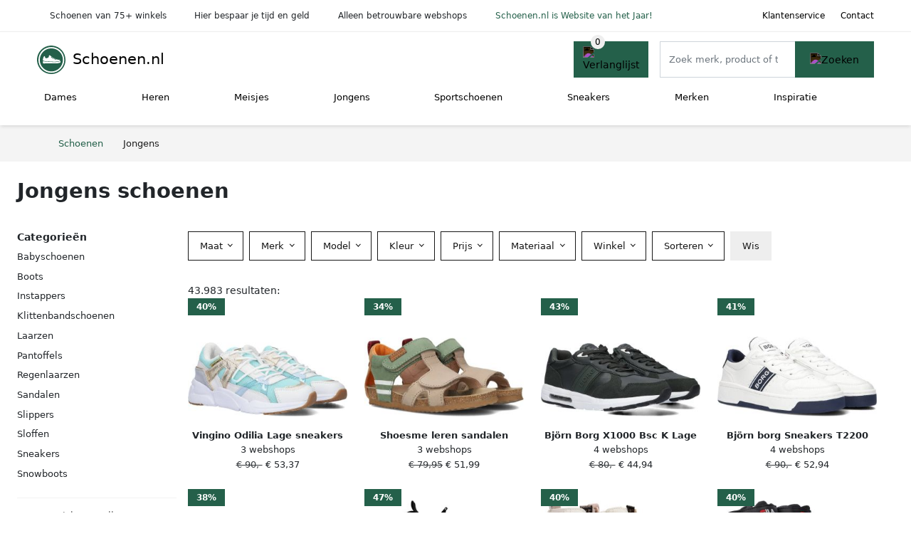

--- FILE ---
content_type: text/html; charset=UTF-8
request_url: https://www.schoenen.nl/jongens?p=3
body_size: 15843
content:
<!DOCTYPE html>
<html lang="nl-NL">
<head>
    <meta charset="UTF-8">

    <link rel="dns-prefetch" href="https://www.googletagmanager.com">
    <link rel="dns-prefetch" href="https://www.google-analytics.com">
    <link rel="dns-prefetch" href="https://fonts.gstatic.com">
    <link rel="preload" href="https://wct-2.com/wct.js" as="script">
    <link rel="preconnect" href="https://www.googletagmanager.com">
    <link rel="preconnect" href="https://www.google-analytics.com">

    <meta http-equiv="X-UA-Compatible" content="IE=edge">
    <meta name="viewport" content="width=device-width, initial-scale=1.0, minimum-scale=1.0, maximum-scale=5.0, user-scalable=yes">
    <title>Jongens schoenen online kopen? Vergelijk op Schoenen.nl</title>
    <meta name="robots" content="noindex,follow">
    <link rel="icon" href="/favicon.ico">

    <script src="https://sentry.wux.dev/js-sdk-loader/03f6cdbfdd30d8a5b785659d8f0f563b.min.js" crossorigin="anonymous"></script>

	<meta name="description" content="Mooie en leuke jongensschoenen op Schoenen.nl ✓ groot aanbod ✓ nieuwe collectie ✓ sale ✓ alle soorten en maten ✓ 2500+ merken ✓ 100+ shops">
	<link rel="canonical" href="https://www.schoenen.nl/jongens?p=3">
	<link rel="prev" href="https://www.schoenen.nl/jongens?p=2">
	<link rel="next" href="https://www.schoenen.nl/jongens?p=4">
    <link rel="stylesheet" type="text/css" href="/resources/css/app.css?v=3.1.1" media="all" />
    
    <link rel="stylesheet" href="/resources/css/products.css?v=3.1.1">
        <link rel="dns-prefetch" href="https://www.googletagmanager.com">
        <script>
            (function(w, d, s, l, i) {
                w[l] = w[l] || [];
                w[l].push({
                    'gtm.start': new Date().getTime(),
                    event: 'gtm.js'
                });
                var f = d.getElementsByTagName(s)[0],
                    j = d.createElement(s),
                    dl = l != 'dataLayer' ? '&l=' + l : '';
                j.async = true;
                j.src =
                    'https://www.googletagmanager.com/gtm.js?id=' + i + dl;
                f.parentNode.insertBefore(j, f);
            })(window, document, 'script', 'dataLayer', 'GTM-N63WQWC');
        </script>
    
    <style>
         :root {
            --primary: 36, 96, 74;
            --primary-dark-theme: 106, 166, 144;
            --link-dark-theme: 106, 166, 144;
        }
    </style>

    

    <script type="text/javascript">
        (function(w, c, t, u) {
            w._wct = w._wct || {};
            w._wct = u;
            var s = c.createElement(t);
            s.type = 'text/javascript';
            s.async = true;
            s.src = 'https://wct-2.com/wct.js';
            var r = c.getElementsByTagName(t)[0];
            r.parentNode.insertBefore(s, r);
        }(window, document, 'script', {
            'uid': 'cVaViC',
            'google_tracking_id': 'UA-25754821-3',
            'proxy': 'https://wct-2.com'
        }));
    </script>

    <meta property="og:title" content="Jongens schoenen online kopen? Vergelijk op Schoenen.nl" />
    <meta property="og:description" content="Mooie en leuke jongensschoenen op Schoenen.nl ✓ groot aanbod…" />
        <meta property="og:site_name" content="Schoenen.nl" />
    <meta property="og:url" content="https://www.schoenen.nl/jongens?p=3" />

    
    <base href="https://www.schoenen.nl/">
</head>

<body class="v3 site-shoe page-jongens ">
    <noscript><iframe src="https://www.googletagmanager.com/ns.html?id=GTM-N63WQWC" height="0" width="0" style="display:none;visibility:hidden"></iframe></noscript>    <div class="navbar d-none d-lg-flex navbar-expand-lg" id="navbar-top">
        <div class="container-fluid">
            <ul class="navbar-nav ul-checks">
                
                                <li class="nav-item">Schoenen van 75+ winkels</li>
                                <li class="nav-item">Hier bespaar je tijd en geld</li>
                                <li class="nav-item">Alleen betrouwbare webshops</li>
                                <li class="nav-item"><a href="https://www.schoenen.nl/inspiratie/hoera-schoenennl-is-verkozen-tot-website-van-het-jaar">Schoenen.nl is Website van het Jaar!</a></li>            </ul>
            <ul class="navbar-nav ms-auto">
                <li class="nav-item"><a rel="nofollow" class="nav-link" href="/klantenservice">Klantenservice</a></li>
                <li class="nav-item"><a rel="nofollow" class="nav-link" href="/klantenservice/contact">Contact</a></li>
                            </ul>
        </div>
    </div>

    <nav class="navbar navbar-expand-lg navbar-light" id="navbar-main">
        <div class="container-fluid">
            <button id="menu-toggler" class="navbar-toggler" type="button" aria-label="Toggle navigation">
                <span class="navbar-toggler-icon"></span>
            </button>
            <a class="navbar-brand" href="https://www.schoenen.nl/">
                <img src="/resources/img/schoenen-icon.svg" alt="Schoenen.nl" width="40px" height="40px"><span class="logo-inline">Schoenen.nl</span>            </a>
                            <span class="btn btn-primary me-3 btn-wishlist mobile" data-route="/verlanglijst" title="Verlanglijst">
                    <img src="/resources/img/fas/heart.svg" alt="Verlanglijst" class="icon invert">
                </span>
                        <div class="collapse navbar-collapse" id="navbar-menu">
                <ul class="navbar-nav me-auto my-2 my-lg-0 navbar-nav-scroll">
                    <li class="nav-item dropdown"><a class="nav-link" href="/dames" >Dames</a>            <button class="nav-link dropdown-toggle btn btn-light" role="button" data-bs-toggle="dropdown" aria-expanded="false">
                <img src="/resources/img/far/chevron-down.svg" alt="⬇️" class="icon">
            </button>

            <ul id="dropdown-5" class="dropdown-menu full-width-dropdown p-0">
    <div class="container d-flex d-md-block h-100">
        <ul class="row">
            <li class="col-12 col-md">
				<ul>
					<li><strong>Categorie&euml;n</strong></li>
					<li><a href="/dames/sneakers">Sneakers</a></li>
					<li><a href="/dames/sandalen">Sandalen</a></li>
					<li><a href="/dames/slippers">Slippers</a></li>
					<li><a href="/dames/muiltjes">Muiltjes</a></li>
					<li><a href="/dames/enkellaarsjes">Enkellaarsjes</a></li>
					<li><a href="/dames/sleehakken">Sleehakken</a></li>
					<li><a href="/dames/espadrilles">Espadrilles</a></li>
					<li><a href="/dames/ballerinas">Ballerinas</a></li>
					<li><a href="/dames/loafers">Loafers</a></li>
					<li><a href="/dames/instappers">Instappers</a></li>
					<li><a href="/dames/pumps">Pumps</a></li>
					<li><a href="/dames/wandelschoenen">Wandelschoenen</a></li>
				</ul>
			</li>
			<li class="col-12 col-md">
				<ul>
					<li><strong>&nbsp;</strong></li>
					<li><a href="/dames/boots">Boots</a></li>
					<li><a href="/dames/laarzen">Laarzen</a></li>
					<li><a href="/dames/instappers">Instappers</a></li>
					<li><a href="/dames/mocassins">Mocassins</a></li>
					<li><a href="/dames/hoge-hakken">Hoge Hakken</a></li>
					<li><a href="/dames/sloffen">Sloffen</a></li>
					<li><a href="/dames/pantoffels">Pantoffels</a></li>
					<li><a href="/dames/regenlaarzen">Regenlaarzen</a></li>
					<li>&nbsp;</li>
					<li><a href="/dames">&gt; Alle damesschoenen</a></li>
				</ul>
			</li>
			<li class="col-12 col-md">
				<ul>
					<li><strong>Populaire merken</strong></li>
					<li><a href="/dames/nike">Nike</a></li>
					<li><a href="/dames/fila">Fila</a></li>
					<li><a href="/dames/gabor">Gabor</a></li>
					<li><a href="/dames/ecco">Ecco</a></li>
					<li><a href="/dames/adidas">Adidas</a></li>
					<li><a href="/dames/vans">Vans</a></li>
					<li><a href="/dames/toms">Toms</a></li>
					<li><a href="/dames/durea">Durea</a></li>
					<li><a href="/dames/rieker">Rieker</a></li>
					<li><a href="/dames/wolky">Wolky</a></li>
					<li>&nbsp;</li>
					<li><a href="/merken">&gt; Alle schoenenmerken</a></li>
				</ul>
			</li>
			<li class="col-12 col-md">
				<ul>
					<li><strong>Populaire kleuren</strong></li>
					<li><a href="/dames?color=wit">Wit</a></li>
					<li><a href="/dames?color=zwart">Zwart</a></li>
					<li><a href="/dames?color=grijs">Grijs</a></li>
					<li><a href="/dames?color=bruin">Bruin</a></li>
					<li><a href="/dames?color=groen">Groen</a></li>
					<li><a href="/dames?color=rood">Rood</a></li>
					<li><a href="/dames?color=roze">Roze</a></li>
					<li><a href="/dames?color=blauw">Blauw</a></li>
				</ul>
            </li>
        </ul>
    </div>
</ul></li><li class="nav-item dropdown"><a class="nav-link" href="/heren" >Heren</a>            <button class="nav-link dropdown-toggle btn btn-light" role="button" data-bs-toggle="dropdown" aria-expanded="false">
                <img src="/resources/img/far/chevron-down.svg" alt="⬇️" class="icon">
            </button>

            <ul id="dropdown-6" class="dropdown-menu full-width-dropdown p-0">
    <div class="container d-flex d-md-block h-100">
        <ul class="row">
            <li class="col-12 col-md">
                <ul>
                    <li><strong>Categorieën</strong></li>
                    <li><a href="/heren/sneakers">Sneakers</a></li>
                    <li><a href="/heren/sandalen">Sandalen</a></li>
                    <li><a href="/heren/slippers">Slippers</a></li>
                    <li><a href="/heren/instappers">Instappers</a></li>
                    <li><a href="/heren/loafers">Loafers</a></li>
                    <li><a href="/heren/mocassins">Mocassins</a></li>
                    <li><a href="/heren/espadrilles">Espadrilles</a></li>
                    <li><a href="/heren/nette-schoenen">Nette schoenen</a></li>
                    <li><a href="/heren/wandelschoenen">Wandelschoenen</a></li>
                </ul>
            </li>
            <li class="col-12 col-md">
                <ul>
                    <li>&nbsp;</li>
                    <li><a href="/heren/boots">Boots</a></li>
                    <li><a href="/heren/laarzen">Laarzen</a></li>
                    <li><a href="/heren/pantoffels">Pantoffels</a></li>
                    <li><a href="/heren/sloffen">Sloffen</a></li>
                    <li><a href="/heren/regenlaarzen">Regenlaarzen</a></li>
                    <li>&nbsp;</li>
                    <li><a href="/heren">&gt; Alle herenschoenen</a></li>
                </ul>
            </li>
            <li class="col-12 col-md">
                <ul>
                    <li><strong>Populaire merken</strong></li>
                    <li><a href="/heren/nike">Nike</a></li>
                    <li><a href="/heren/adidas">Adidas</a></li>
                    <li><a href="/heren/ecco">Ecco</a></li>
                    <li><a href="/heren/rieker">Rieker</a></li>
                    <li><a href="/heren/van-bommel">Van Bommel</a></li>
                    <li><a href="/heren/van-lier">Van Lier</a></li>
                    <li><a href="/heren/mephisto">Mephisto</a></li>
                    <li><a href="/heren/clarks">Clarks</a></li>
                    <li><a href="/heren/lacoste">Lacoste</a></li>
                    <li><a href="/heren/bugatti">Bugatti</a></li>
                    <li>&nbsp;</li>
                    <li><a href="/merken">&gt; Alle schoenenmerken</a></li>
                </ul>
            </li>
            <li class="col-12 col-md">
                <ul>
                    <li><strong>Populaire kleuren</strong></li>
                    <li><a href="/heren?color=wit">Wit</a></li>
                    <li><a href="/heren?color=zwart">Zwart</a></li>
                    <li><a href="/heren?color=grijs">Grijs</a></li>
                    <li><a href="/heren?color=bruin">Bruin</a></li>
                    <li><a href="/heren?color=groen">Groen</a></li>
                    <li><a href="/heren?color=rood">Rood</a></li>
                    <li><a href="/heren?color=roze">Roze</a></li>
                    <li><a href="/heren?color=blauw">Blauw</a></li>
                </ul>
            </li>
        </ul>
    </div>
</ul></li><li class="nav-item dropdown"><a class="nav-link" href="/meisjes" >Meisjes</a>            <button class="nav-link dropdown-toggle btn btn-light" role="button" data-bs-toggle="dropdown" aria-expanded="false">
                <img src="/resources/img/far/chevron-down.svg" alt="⬇️" class="icon">
            </button>

            <ul id="dropdown-8" class="dropdown-menu full-width-dropdown p-0">
    <div class="container d-flex d-md-block h-100">
        <ul class="row">
            <li class="col-12 col-md">
                <ul>
					<li><strong>Categorie&euml;n</strong></li>
					<li><a href="/meisjes/sneakers">Sneakers</a></li>
					<li><a href="/meisjes/sandalen">Sandalen</a></li>
					<li><a href="/meisjes/slippers">Slippers</a></li>
					<li><a href="/meisjes/ballerinas">Ballerinas</a></li>
					<li><a href="/meisjes/boots">Boots</a></li>
					<li><a href="/meisjes/enkellaarsjes">Enkellaarsjes</a></li>
					<li><a href="/meisjes/laarzen">Laarzen</a></li>
				</ul>
			</li>
			<li class="col-12 col-md">
				<ul>
					<li>&nbsp;</li>
					<li><a href="/meisjes/regenlaarzen">Regenlaarzen</a></li>
					<li><a href="/meisjes/sloffen">Sloffen</a></li>
					<li><a href="/meisjes/pantoffels">Pantoffels</a></li>
					<li><a href="/meisjes/babyschoenen">Babyschoenen</a></li>
					<li>&nbsp;</li>
					<li><a href="/meisjes">&gt; Alle meisjesschoenen</a></li>
				</ul>
			</li>
			<li class="col-12 col-md">
				<ul>
					<li><strong>Populaire merken</strong></li>
					<li><a href="/meisjes/nike">Nike</a></li>
					<li><a href="/meisjes/adidas">Adidas</a></li>
					<li><a href="/meisjes/hip">Hip</a></li>
					<li><a href="/meisjes/fila">Fila</a></li>
					<li><a href="/meisjes/puma">Puma</a></li>
					<li><a href="/meisjes/geox">Geox</a></li>
					<li><a href="/meisjes/vingino">Vingino</a></li>
					<li><a href="/meisjes/develab">Develab</a></li>
					<li><a href="/meisjes/red-rag">Red Rag</a></li>
					<li><a href="/meisjes/timberland">Timberland</a></li>
					<li>&nbsp;</li>
					<li><a href="/merken">&gt; Alle schoenenmerken</a></li>
				</ul>
			</li>
			<li class="col-12 col-md">
				<ul>
					<li> </li>
				</ul>
            </li>
        </ul>
    </div>
</ul></li><li class="nav-item dropdown"><a class="nav-link" href="/jongens" >Jongens</a>            <button class="nav-link dropdown-toggle btn btn-light" role="button" data-bs-toggle="dropdown" aria-expanded="false">
                <img src="/resources/img/far/chevron-down.svg" alt="⬇️" class="icon">
            </button>

            <ul id="dropdown-7" class="dropdown-menu full-width-dropdown p-0">
    <div class="container d-flex d-md-block h-100">
        <ul class="row">
            <li class="col-12 col-md">
                <ul>
					<li><strong>Categorie&euml;n</strong></li>
					<li><a href="/jongens/sneakers">Sneakers</a></li>
					<li><a href="/jongens/sandalen">Sandalen</a></li>
					<li><a href="/jongens/slippers">Slippers</a></li>
					<li><a href="/jongens/laarzen">Laarzen</a></li>
				</ul>
			</li>
			<li class="col-12 col-md">
				<ul>
					<li>&nbsp;</li>
					<li><a href="/jongens/regenlaarzen">Regenlaarzen</a></li>
					<li><a href="/jongens/sloffen">Sloffen</a></li>
					<li><a href="/jongens/pantoffels">Pantoffels</a></li>
					<li><a href="/jongens/babyschoenen">Babyschoenen</a></li>
					<li>&nbsp;</li>
					<li><a href="/jongens">&gt; Alle jongensschoenen</a></li>
				</ul>
			</li>
			<li class="col-12 col-md">
				<ul>
					<li><strong>Populaire merken</strong></li>
					<li><a href="/jongens/nike">Nike</a></li>
					<li><a href="/jongens/adidas">Adidas</a></li>
					<li><a href="/jongens/hip">Hip</a></li>
					<li><a href="/jongens/fila">Fila</a></li>
					<li><a href="/jongens/puma">Puma</a></li>
					<li><a href="/jongens/geox">Geox</a></li>
					<li><a href="/jongens/vingino">Vingino</a></li>
					<li><a href="/jongens/develab">Develab</a></li>
					<li><a href="/jongens/red-rag">Red Rag</a></li>
					<li><a href="/jongens/timberland">Timberland</a></li>
					<li>&nbsp;</li>
					<li><a href="/merken">&gt; Alle schoenenmerken</a></li>
				</ul>
			</li>
			<li class="col-12 col-md">
				<ul>
					<li> </li>
					</ul>
            </li>
        </ul>
    </div>
</ul></li><li class="nav-item dropdown"><a class="nav-link" href="/sportschoenen" >Sportschoenen</a>            <button class="nav-link dropdown-toggle btn btn-light" role="button" data-bs-toggle="dropdown" aria-expanded="false">
                <img src="/resources/img/far/chevron-down.svg" alt="⬇️" class="icon">
            </button>

                            <ul id="dropdown-master2" class="dropdown-menu full-width-dropdown p-0">
                    <div class="container d-flex d-md-block h-100">
                        <ul style="columns: 4;">
                            <li><a href="sportschoenen/balletschoenen">Balletschoenen</a></li><li><a href="sportschoenen/basketbalschoenen">Basketbalschoenen</a></li><li><a href="sportschoenen/bergschoenen">Bergschoenen</a></li><li><a href="sportschoenen/boksschoenen">Boksschoenen</a></li><li><a href="sportschoenen/dansschoenen">Dansschoenen</a></li><li><a href="sportschoenen/fitness-schoenen">Fitness schoenen</a></li><li><a href="sportschoenen/golfschoenen">Golfschoenen</a></li><li><a href="sportschoenen/gymschoenen">Gymschoenen</a></li><li><a href="sportschoenen/hardloopschoenen">Hardloopschoenen</a></li><li><a href="sportschoenen/hockeyschoenen">Hockeyschoenen</a></li><li><a href="sportschoenen/klimschoenen">Klimschoenen</a></li><li><a href="sportschoenen/paardrijlaarzen">Paardrijlaarzen</a></li><li><a href="sportschoenen/padelschoenen">Padelschoenen</a></li><li><a href="sportschoenen/skischoenen">Skischoenen</a></li><li><a href="sportschoenen/snowboardschoenen">Snowboardschoenen</a></li><li><a href="sportschoenen/tennisschoenen">Tennisschoenen</a></li><li><a href="sportschoenen/trailschoenen">Trailschoenen</a></li><li><a href="sportschoenen/voetbalschoenen">Voetbalschoenen</a></li><li><a href="sportschoenen/waterschoenen">Waterschoenen</a></li><li><a href="sportschoenen/zaalvoetbalschoenen">Zaalvoetbalschoenen</a></li>                        </ul>
                    </div>
                </ul>
                </li><li class="nav-item "><a class="nav-link" href="/sneakers" >Sneakers</a></li><li class="nav-item dropdown"><a class="nav-link" href="/merken" >Merken</a>            <button class="nav-link dropdown-toggle btn btn-light" role="button" data-bs-toggle="dropdown" aria-expanded="false">
                <img src="/resources/img/far/chevron-down.svg" alt="⬇️" class="icon">
            </button>

            <ul id="dropdown-brands" class="dropdown-menu full-width-dropdown p-0">
    <div class="container d-flex d-md-block h-100">
        <ul class="row">
            <li class="col-12 col-md">
				<ul>
					<li><a href="/nike">Nike schoenen</a></li>
					<li><a href="/adidas">Adidas schoenen</a></li>
					<li><a href="/ecco">Ecco schoenen</a></li>
					<li><a href="/gabor">Gabor schoenen</a></li>
				</ul>
			</li>
            <li class="col-12 col-md">
                <ul>
					<li><a href="/van-bommel">Van Bommel schoenen</a></li>
					<li><a href="/vans">Vans schoenen</a></li>
					<li><a href="/durea">Durea schoenen</a></li>
					<li><a href="/fila">Fila schoenen</a></li>
				</ul>
			</li>
            <li class="col-12 col-md">
				<ul>
					<li><a href="/merken">&gt; Alle merken</a></li>
				</ul>
			</li>
            <li class="col-12 col-md">
				<ul>
					<li> </li>
				</ul>
			</li>
			
        </ul>
    </div>
</ul></li><li class="nav-item "><a class="nav-link" href="/inspiratie" >Inspiratie</a></li>                </ul>

                                    <form id="searchbox" class="position-relative d-none d-lg-flex" method="GET" action="/zoeken">
                                                                        <span class="btn btn-primary me-3 btn-wishlist" data-route="/verlanglijst" title="Verlanglijst">
                            <img src="/resources/img/fas/heart.svg" alt="Verlanglijst" class="icon invert">
                        </span>
                        <div class="input-group input-group-border">
                                                        <input class="form-control main-search" type="search" name="q" autocomplete="off" placeholder="Zoek merk, product of trefwoord.." aria-label="Search" value="">
                            <button class="btn btn-primary" type="submit"><img src="/resources/img/fas/search.svg" alt="Zoeken" class="icon invert"></button>
                        </div>
                    </form>
                            </div>

        </div>
        <div id="navbar-full" class="container-fluid"></div>
    </nav>

    <form id="menu-searchbar" class="position-relative d-block d-lg-none p-2" method="GET" action="/zoeken">
        <div class="input-group mt-1">
            <input class="form-control main-search" type="search" name="q" autocomplete="off" placeholder="Zoek merk, product of trefwoord.." aria-label="Search" value="">
            <button class="btn btn-primary" type="submit"><img src="/resources/img/fas/search.svg" alt="Zoeken" class="icon invert"></button>
        </div>
    </form><section class="section-breadcrumb">
    <div class="container">
        <nav aria-label="breadcrumb">
            <ol class="breadcrumb" itemscope itemtype="http://schema.org/BreadcrumbList">
                <li itemprop="itemListElement" itemscope itemtype="http://schema.org/ListItem" class="breadcrumb-item"><a itemprop="item" href="/"><span itemprop="name">Schoenen</span><meta itemprop="position" content="1"></a></li>
<li itemprop="itemListElement" itemscope itemtype="http://schema.org/ListItem" class="breadcrumb-item active"><span itemprop="name">Jongens</span><meta itemprop="position" content="2"></li>
            </ol>
        </nav>
    </div>
</section>
<style>
 @media (max-width: 767.98px) {
 body {
 display: grid;
 }

 body .section-breadcrumb {
 order: 1000;
 }

 body footer {
 order: 1001;
 margin-top: 0;
 }
 }

 .button-container {
 position: fixed;
 bottom: 20px;
 right: 20px;
 z-index: 1000;
 }
</style>

<div class="button-container">
 <span class="btn btn-primary d-none btn-up" title="Omhoog">
 <img src="/resources/img/fas/arrow-up.svg" alt="Pijltje omhoog" class="icon invert ml-2">
 </span>
</div>

<section id="product-list">

 <div id="product-list-title">
 <div class="row align-items-center">
 <div class="col-12 d-flex d-md-none mb-3">
 <a class="btn btn-light" title="Schoenen" href="/zoeken" ><img class="icon" src="/resources/img/fas/arrow-left.svg" alt="⬅️" title="Vorige"></a> <button type="button" class="btn btn-outline-dark ms-auto me-1 btn-filter-reset-all">Wis filters</button>
 <button type="button" class="btn btn-outline-primary btn-filter-bar">Alle filters</button>
 </div>
 <div class="col-12 col-md-auto">
 <h1>Jongens schoenen</h1>
 </div>
 </div>
 </div>

 <div id="product-list-intro">
 <div id="intro-text"></div>
 <button type="button" class="btn btn-sm btn-link p-0 mb-3" id="read-more">Meer lezen</button>
 </div>

 <div id="product-list-sidebar">
 <div class="h6 mb-2">
 Categorieën </div>
 <ul class="sidebar-filter">
 <li><a title="Jongens babyschoenen" href="/jongens/babyschoenen" >Babyschoenen</a></li><li><a title="Jongens boots" href="/jongens/boots" >Boots</a></li><li><a title="Jongens instappers" href="/jongens/instappers" >Instappers</a></li><li><a title="Jongens klittenbandschoenen" href="/jongens/klittenbandschoenen" >Klittenbandschoenen</a></li><li><a title="Jongens laarzen" href="/jongens/laarzen" >Laarzen</a></li><li><a title="Jongens pantoffels" href="/jongens/pantoffels" >Pantoffels</a></li><li><a title="Jongens regenlaarzen" href="/jongens/regenlaarzen" >Regenlaarzen</a></li><li><a title="Jongens sandalen" href="/jongens/sandalen" >Sandalen</a></li><li><a title="Jongens slippers" href="/jongens/slippers" >Slippers</a></li><li><a title="Jongens sloffen" href="/jongens/sloffen" >Sloffen</a></li><li><a title="Jongens sneakers" href="/jongens/sneakers" >Sneakers</a></li><li><a title="Jongens snowboots" href="/jongens/snowboots" >Snowboots</a></li> </ul>

 <div class="my-2">
 <hr>
 <p style="color: #626262; line-height: 140%; font-size: .9em;">
 Een overzicht van alle jongensschoenen. Vergelijk deze 43.983 jongensschoenen van 48 betrouwbare webshops op model, prijs en maat. Hierdoor vind deze schoenen voor de beste prijs en sale. </p>
 </div>

 </div>

 <div id="product-list-filters">
 <div id="quick-filters" class="mb-3">
 <a class="btn btn-light me-2 " title="Jongens babyschoenen" href="/jongens/babyschoenen" >Babyschoenen</a><a class="btn btn-light me-2 " title="Jongens boots" href="/jongens/boots" >Boots</a><a class="btn btn-light me-2 " title="Jongens instappers" href="/jongens/instappers" >Instappers</a><a class="btn btn-light me-2 " title="Jongens klittenbandschoenen" href="/jongens/klittenbandschoenen" >Klittenbandschoenen</a><a class="btn btn-light me-2 " title="Jongens laarzen" href="/jongens/laarzen" >Laarzen</a><a class="btn btn-light me-2 " title="Jongens pantoffels" href="/jongens/pantoffels" >Pantoffels</a><a class="btn btn-light me-2 " title="Jongens regenlaarzen" href="/jongens/regenlaarzen" >Regenlaarzen</a><a class="btn btn-light me-2 " title="Jongens sandalen" href="/jongens/sandalen" >Sandalen</a><a class="btn btn-light me-2 " title="Jongens slippers" href="/jongens/slippers" >Slippers</a><a class="btn btn-light me-2 " title="Jongens sloffen" href="/jongens/sloffen" >Sloffen</a><a class="btn btn-light me-2 " title="Jongens sneakers" href="/jongens/sneakers" >Sneakers</a><a class="btn btn-light me-2 " title="Jongens snowboots" href="/jongens/snowboots" >Snowboots</a> </div>
 
 <div class="row filter-bar g-2 mb-3">
 <div class="col-12 filter-top-bar">
 <div class="row">
 <div class="col-auto">
 <button type="button" class="btn btn-outline-dark btn-filter-bar"><img class="icon" src="/resources/img/fas/arrow-left.svg" alt="⬅️"></button>
 </div>
 <div class="col">
 Filter </div>
 </div>
 </div>
 <input type="hidden" name="q" value=""><input type="hidden" name="master_category" value=""><input type="hidden" name="genders[]" value="jongens"> <div class="col-auto">
 <div class="dropdown dropdown-sizes" data-type="sizes">
 <button class="btn btn-outline-dark dropdown-toggle" type="button" data-bs-toggle="dropdown" aria-expanded="false">
 Maat <span class="dropdown-count"></span>
 </button>
 <div class="dropdown-menu">
 <ul class="dropdown-menu-items row g-2">
 <li class="col"><span class="btn btn-size btn-outline-dark" data-filter="16" data-open-url="/jongens?sizes=" >16</span></li><li class="col"><span class="btn btn-size btn-outline-dark" data-filter="16.5" data-open-url="/jongens?sizes=" >16,5</span></li><li class="col"><span class="btn btn-size btn-outline-dark" data-filter="17" data-open-url="/jongens?sizes=" >17</span></li><li class="col"><span class="btn btn-size btn-outline-dark" data-filter="17.5" data-open-url="/jongens?sizes=" >17,5</span></li><li class="col"><span class="btn btn-size btn-outline-dark" data-filter="18" data-open-url="/jongens?sizes=" >18</span></li><li class="col"><span class="btn btn-size btn-outline-dark" data-filter="18.5" data-open-url="/jongens?sizes=" >18,5</span></li><li class="col"><span class="btn btn-size btn-outline-dark" data-filter="19" data-open-url="/jongens?sizes=" >19</span></li><li class="col"><span class="btn btn-size btn-outline-dark" data-filter="19.5" data-open-url="/jongens?sizes=" >19,5</span></li><li class="col"><span class="btn btn-size btn-outline-dark" data-filter="20" data-open-url="/jongens?sizes=" >20</span></li><li class="col"><span class="btn btn-size btn-outline-dark" data-filter="20.5" data-open-url="/jongens?sizes=" >20,5</span></li><li class="col"><span class="btn btn-size btn-outline-dark" data-filter="21" data-open-url="/jongens?sizes=" >21</span></li><li class="col"><span class="btn btn-size btn-outline-dark" data-filter="21.5" data-open-url="/jongens?sizes=" >21,5</span></li><li class="col"><span class="btn btn-size btn-outline-dark" data-filter="22" data-open-url="/jongens?sizes=" >22</span></li><li class="col"><span class="btn btn-size btn-outline-dark" data-filter="22.5" data-open-url="/jongens?sizes=" >22,5</span></li><li class="col"><span class="btn btn-size btn-outline-dark" data-filter="23" data-open-url="/jongens?sizes=" >23</span></li><li class="col"><span class="btn btn-size btn-outline-dark" data-filter="23.5" data-open-url="/jongens?sizes=" >23,5</span></li><li class="col"><span class="btn btn-size btn-outline-dark" data-filter="24" data-open-url="/jongens?sizes=" >24</span></li><li class="col"><span class="btn btn-size btn-outline-dark" data-filter="24.5" data-open-url="/jongens?sizes=" >24,5</span></li><li class="col"><span class="btn btn-size btn-outline-dark" data-filter="25" data-open-url="/jongens?sizes=" >25</span></li><li class="col"><span class="btn btn-size btn-outline-dark" data-filter="25.5" data-open-url="/jongens?sizes=" >25,5</span></li><li class="col"><span class="btn btn-size btn-outline-dark" data-filter="26" data-open-url="/jongens?sizes=" >26</span></li><li class="col"><span class="btn btn-size btn-outline-dark" data-filter="26.5" data-open-url="/jongens?sizes=" >26,5</span></li><li class="col"><span class="btn btn-size btn-outline-dark" data-filter="27" data-open-url="/jongens?sizes=" >27</span></li><li class="col"><span class="btn btn-size btn-outline-dark" data-filter="27.5" data-open-url="/jongens?sizes=" >27,5</span></li><li class="col"><span class="btn btn-size btn-outline-dark" data-filter="28" data-open-url="/jongens?sizes=" >28</span></li><li class="col"><span class="btn btn-size btn-outline-dark" data-filter="28.5" data-open-url="/jongens?sizes=" >28,5</span></li><li class="col"><span class="btn btn-size btn-outline-dark" data-filter="29" data-open-url="/jongens?sizes=" >29</span></li><li class="col"><span class="btn btn-size btn-outline-dark" data-filter="29.5" data-open-url="/jongens?sizes=" >29,5</span></li><li class="col"><span class="btn btn-size btn-outline-dark" data-filter="30" data-open-url="/jongens?sizes=" >30</span></li><li class="col"><span class="btn btn-size btn-outline-dark" data-filter="30.5" data-open-url="/jongens?sizes=" >30,5</span></li><li class="col"><span class="btn btn-size btn-outline-dark" data-filter="31" data-open-url="/jongens?sizes=" >31</span></li><li class="col"><span class="btn btn-size btn-outline-dark" data-filter="31.5" data-open-url="/jongens?sizes=" >31,5</span></li><li class="col"><span class="btn btn-size btn-outline-dark" data-filter="32" data-open-url="/jongens?sizes=" >32</span></li><li class="col"><span class="btn btn-size btn-outline-dark" data-filter="32.5" data-open-url="/jongens?sizes=" >32,5</span></li><li class="col"><span class="btn btn-size btn-outline-dark" data-filter="33" data-open-url="/jongens?sizes=" >33</span></li><li class="col"><span class="btn btn-size btn-outline-dark" data-filter="33.5" data-open-url="/jongens?sizes=" >33,5</span></li><li class="col"><span class="btn btn-size btn-outline-dark" data-filter="34" data-open-url="/jongens?sizes=" >34</span></li><li class="col"><span class="btn btn-size btn-outline-dark" data-filter="34.5" data-open-url="/jongens?sizes=" >34,5</span></li><li class="col"><span class="btn btn-size btn-outline-dark" data-filter="35" data-open-url="/jongens?sizes=" >35</span></li><li class="col"><span class="btn btn-size btn-outline-dark" data-filter="35.5" data-open-url="/jongens?sizes=" >35,5</span></li><li class="col"><span class="btn btn-size btn-outline-dark" data-filter="36" data-open-url="/jongens?sizes=" >36</span></li><li class="col"><span class="btn btn-size btn-outline-dark" data-filter="36.5" data-open-url="/jongens?sizes=" >36,5</span></li><li class="col"><span class="btn btn-size btn-outline-dark" data-filter="37" data-open-url="/jongens?sizes=" >37</span></li><li class="col"><span class="btn btn-size btn-outline-dark" data-filter="37.5" data-open-url="/jongens?sizes=" >37,5</span></li><li class="col"><span class="btn btn-size btn-outline-dark" data-filter="38" data-open-url="/jongens?sizes=" >38</span></li><li class="col"><span class="btn btn-size btn-outline-dark" data-filter="38.5" data-open-url="/jongens?sizes=" >38,5</span></li><li class="col"><span class="btn btn-size btn-outline-dark" data-filter="39" data-open-url="/jongens?sizes=" >39</span></li><li class="col"><span class="btn btn-size btn-outline-dark" data-filter="39.5" data-open-url="/jongens?sizes=" >39,5</span></li><li class="col"><span class="btn btn-size btn-outline-dark" data-filter="40" data-open-url="/jongens?sizes=" >40</span></li><li class="col"><span class="btn btn-size btn-outline-dark" data-filter="40.5" data-open-url="/jongens?sizes=" >40,5</span></li><li class="col"><span class="btn btn-size btn-outline-dark" data-filter="41" data-open-url="/jongens?sizes=" >41</span></li><li class="col"><span class="btn btn-size btn-outline-dark" data-filter="41.5" data-open-url="/jongens?sizes=" >41,5</span></li> </ul>
 <div class="btn-group d-flex">
 <button type="button" class="btn btn-light btn-filter-reset">Wis</button>
 <button type="button" class="btn btn-primary btn-filter-apply">Opslaan <span class="apply-count">43.983</span></button>
 </div>
 </div>
 </div>
 </div>
 <div class="col-auto">
 <div class="dropdown dropdown-brands" data-type="brands">
 <button class="btn btn-outline-dark dropdown-toggle" type="button" data-bs-toggle="dropdown" aria-expanded="false">
 Merk <span class="dropdown-count"></span>
 </button>
 <div class="dropdown-menu">
 <div class="brand-search-group">
 <label class="input-group input-group-border">
 <input class="form-control brands-input" placeholder="Zoek merk">
 <span class="input-group-text"><img src="/resources/img/fas/search.svg" alt="Zoeken" class="icon"></span>
 </label>
 </div>
 <ul class="dropdown-menu-items">
 <li><span data-filter="adidas" class="dropdown-item" data-open-url="/jongens/adidas" ><a href="/jongens/adidas" title="Adidas jongensschoenen">Adidas</a> <span>2.744</span></span></li><li><span data-filter="biomecanics" class="dropdown-item" data-open-url="/jongens/biomecanics" ><a href="/jongens/biomecanics" title="Biomecanics jongensschoenen">Biomecanics</a> <span>163</span></span></li><li><span data-filter="birkenstock" class="dropdown-item" data-open-url="/jongens/birkenstock" ><a href="/jongens/birkenstock" title="BIRKENSTOCK jongensschoenen">BIRKENSTOCK</a> <span>314</span></span></li><li><span data-filter="bisgaard" class="dropdown-item" data-open-url="/jongens/bisgaard" ><a href="/jongens/bisgaard" title="Bisgaard jongensschoenen">Bisgaard</a> <span>181</span></span></li><li><span data-filter="blue-box" class="dropdown-item" data-open-url="/jongens/blue-box" ><a href="/jongens/blue-box" title="Blue Box jongensschoenen">Blue Box</a> <span>172</span></span></li><li><span data-filter="boss" class="dropdown-item" data-open-url="/jongens/boss" ><a href="/jongens/boss" title="BOSS jongensschoenen">BOSS</a> <span>211</span></span></li><li><span data-filter="bristol" class="dropdown-item" data-open-url="/jongens/bristol" ><a href="/jongens/bristol" title="Bristol jongensschoenen">Bristol</a> <span>471</span></span></li><li><span data-filter="bunniesjr" class="dropdown-item" data-open-url="/jongens/bunniesjr" ><a href="/jongens/bunniesjr" title="Bunniesjr jongensschoenen">Bunniesjr</a> <span>238</span></span></li><li><span data-filter="camper" class="dropdown-item" data-open-url="/jongens/camper" ><a href="/jongens/camper" title="Camper jongensschoenen">Camper</a> <span>605</span></span></li><li><span data-filter="chicco" class="dropdown-item" data-open-url="/jongens/chicco" ><a href="/jongens/chicco" title="Chicco jongensschoenen">Chicco</a> <span>224</span></span></li><li><span data-filter="citrouille-et-compagnie" class="dropdown-item" data-open-url="/jongens/citrouille-et-compagnie" ><a href="/jongens/citrouille-et-compagnie" title="Citrouille et Compagnie jongensschoenen">Citrouille et Compagnie</a> <span>303</span></span></li><li><span data-filter="converse" class="dropdown-item" data-open-url="/jongens/converse" ><a href="/jongens/converse" title="Converse jongensschoenen">Converse</a> <span>448</span></span></li><li><span data-filter="crocs" class="dropdown-item" data-open-url="/jongens/crocs" ><a href="/jongens/crocs" title="Crocs jongensschoenen">Crocs</a> <span>368</span></span></li><li><span data-filter="develab" class="dropdown-item" data-open-url="/jongens/develab" ><a href="/jongens/develab" title="Develab jongensschoenen">Develab</a> <span>180</span></span></li><li><span data-filter="dolce-en-gabbana" class="dropdown-item" data-open-url="/jongens/dolce-en-gabbana" ><a href="/jongens/dolce-en-gabbana" title="Dolce & Gabbana jongensschoenen">Dolce & Gabbana</a> <span>368</span></span></li><li><span data-filter="ea7" class="dropdown-item" data-open-url="/jongens/ea7" ><a href="/jongens/ea7" title="EA7 jongensschoenen">EA7</a> <span>1.165</span></span></li><li><span data-filter="easy-peasy" class="dropdown-item" data-open-url="/jongens/easy-peasy" ><a href="/jongens/easy-peasy" title="Easy Peasy jongensschoenen">Easy Peasy</a> <span>207</span></span></li><li><span data-filter="falcotto" class="dropdown-item" data-open-url="/jongens/falcotto" ><a href="/jongens/falcotto" title="Falcotto jongensschoenen">Falcotto</a> <span>163</span></span></li><li><span data-filter="fila" class="dropdown-item" data-open-url="/jongens/fila" ><a href="/jongens/fila" title="Fila jongensschoenen">Fila</a> <span>197</span></span></li><li><span data-filter="gbb" class="dropdown-item" data-open-url="/jongens/gbb" ><a href="/jongens/gbb" title="GBB jongensschoenen">GBB</a> <span>852</span></span></li><li><span data-filter="geox" class="dropdown-item" data-open-url="/jongens/geox" ><a href="/jongens/geox" title="Geox jongensschoenen">Geox</a> <span>1.388</span></span></li><li><span data-filter="golden-goose" class="dropdown-item" data-open-url="/jongens/golden-goose" ><a href="/jongens/golden-goose" title="Golden Goose jongensschoenen">Golden Goose</a> <span>316</span></span></li><li><span data-filter="hip" class="dropdown-item" data-open-url="/jongens/hip" ><a href="/jongens/hip" title="HIP jongensschoenen">HIP</a> <span>214</span></span></li><li><span data-filter="joma" class="dropdown-item" data-open-url="/jongens/joma" ><a href="/jongens/joma" title="Joma jongensschoenen">Joma</a> <span>189</span></span></li><li><span data-filter="jordan" class="dropdown-item" data-open-url="/jongens/jordan" ><a href="/jongens/jordan" title="Jordan jongensschoenen">Jordan</a> <span>2.043</span></span></li><li><span data-filter="kappa" class="dropdown-item" data-open-url="/jongens/kappa" ><a href="/jongens/kappa" title="Kappa jongensschoenen">Kappa</a> <span>160</span></span></li><li><span data-filter="kickers" class="dropdown-item" data-open-url="/jongens/kickers" ><a href="/jongens/kickers" title="KICKERS jongensschoenen">KICKERS</a> <span>194</span></span></li><li><span data-filter="monnalisa" class="dropdown-item" data-open-url="/jongens/monnalisa" ><a href="/jongens/monnalisa" title="Monnalisa jongensschoenen">Monnalisa</a> <span>243</span></span></li><li><span data-filter="moon-boot" class="dropdown-item" data-open-url="/jongens/moon-boot" ><a href="/jongens/moon-boot" title="Moon Boot jongensschoenen">Moon Boot</a> <span>183</span></span></li><li><span data-filter="munich" class="dropdown-item" data-open-url="/jongens/munich" ><a href="/jongens/munich" title="Munich jongensschoenen">Munich</a> <span>171</span></span></li><li><span data-filter="naturino" class="dropdown-item" data-open-url="/jongens/naturino" ><a href="/jongens/naturino" title="Naturino jongensschoenen">Naturino</a> <span>451</span></span></li><li><span data-filter="new-balance" class="dropdown-item" data-open-url="/jongens/new-balance" ><a href="/jongens/new-balance" title="New Balance jongensschoenen">New Balance</a> <span>1.095</span></span></li><li><span data-filter="nike" class="dropdown-item" data-open-url="/jongens/nike" ><a href="/jongens/nike" title="Nike jongensschoenen">Nike</a> <span>2.635</span></span></li><li><span data-filter="primigi" class="dropdown-item" data-open-url="/jongens/primigi" ><a href="/jongens/primigi" title="PRIMIGI jongensschoenen">PRIMIGI</a> <span>278</span></span></li><li><span data-filter="puma" class="dropdown-item" data-open-url="/jongens/puma" ><a href="/jongens/puma" title="Puma jongensschoenen">Puma</a> <span>1.260</span></span></li><li><span data-filter="pepe" class="dropdown-item" data-open-url="/jongens/pepe" ><a href="/jongens/pepe" title="Pèpè jongensschoenen">Pèpè</a> <span>495</span></span></li><li><span data-filter="reebok" class="dropdown-item" data-open-url="/jongens/reebok" ><a href="/jongens/reebok" title="Reebok jongensschoenen">Reebok</a> <span>394</span></span></li><li><span data-filter="replay" class="dropdown-item" data-open-url="/jongens/replay" ><a href="/jongens/replay" title="Replay jongensschoenen">Replay</a> <span>187</span></span></li><li><span data-filter="ricosta" class="dropdown-item" data-open-url="/jongens/ricosta" ><a href="/jongens/ricosta" title="Ricosta jongensschoenen">Ricosta</a> <span>364</span></span></li><li><span data-filter="shoesme" class="dropdown-item" data-open-url="/jongens/shoesme" ><a href="/jongens/shoesme" title="Shoesme jongensschoenen">Shoesme</a> <span>441</span></span></li><li><span data-filter="skechers" class="dropdown-item" data-open-url="/jongens/skechers" ><a href="/jongens/skechers" title="Skechers jongensschoenen">Skechers</a> <span>1.279</span></span></li><li><span data-filter="superfit" class="dropdown-item" data-open-url="/jongens/superfit" ><a href="/jongens/superfit" title="Superfit jongensschoenen">Superfit</a> <span>566</span></span></li><li><span data-filter="timberland" class="dropdown-item" data-open-url="/jongens/timberland" ><a href="/jongens/timberland" title="Timberland jongensschoenen">Timberland</a> <span>415</span></span></li><li><span data-filter="tommy-hilfiger" class="dropdown-item" data-open-url="/jongens/tommy-hilfiger" ><a href="/jongens/tommy-hilfiger" title="Tommy Hilfiger jongensschoenen">Tommy Hilfiger</a> <span>318</span></span></li><li><span data-filter="ugg" class="dropdown-item" data-open-url="/jongens/ugg" ><a href="/jongens/ugg" title="UGG jongensschoenen">UGG</a> <span>417</span></span></li><li><span data-filter="vans" class="dropdown-item" data-open-url="/jongens/vans" ><a href="/jongens/vans" title="Vans jongensschoenen">Vans</a> <span>780</span></span></li><li><span data-filter="veja" class="dropdown-item" data-open-url="/jongens/veja" ><a href="/jongens/veja" title="Veja jongensschoenen">Veja</a> <span>172</span></span></li><li><span data-filter="victoria" class="dropdown-item" data-open-url="/jongens/victoria" ><a href="/jongens/victoria" title="Victoria jongensschoenen">Victoria</a> <span>242</span></span></li><li><span data-filter="vingino" class="dropdown-item" data-open-url="/jongens/vingino" ><a href="/jongens/vingino" title="Vingino jongensschoenen">Vingino</a> <span>222</span></span></li><li><span data-filter="vty" class="dropdown-item" data-open-url="/jongens/vty" ><a href="/jongens/vty" title="VTY jongensschoenen">VTY</a> <span>342</span></span></li> </ul>
 <button type="button" class="btn btn-link btn-show-all-brands w-100">Alle merken weergeven</button>
 <div class="btn-group d-flex">
 <button type="button" class="btn btn-light btn-filter-reset">Wis</button>
 <button type="button" class="btn btn-primary btn-filter-apply">Opslaan <span class="apply-count">43.983</span></button>
 </div>
 </div>
 </div>
 </div>
 <div class="col-auto">
 <div class="dropdown dropdown-models" data-type="models">
 <button class="btn btn-outline-dark dropdown-toggle" type="button" data-bs-toggle="dropdown" aria-expanded="false">
 Model <span class="dropdown-count"></span>
 </button>
 <div class="dropdown-menu">
 <div class="model-search-group">
 <label class="input-group input-group-border">
 <input class="form-control models-input" placeholder="Zoek model">
 <span class="input-group-text"><img src="/resources/img/fas/search.svg" alt="Zoeken" class="icon"></span>
 </label>
 </div>
 <ul class="dropdown-menu-items">
 <li><span data-filter="adidas-breaknet" data-brand="adidas" class="dropdown-item" data-open-url="/jongens/adidas/breaknet" ><a href="/jongens/adidas/breaknet" title="Adidas Breaknet jongensschoenen">Adidas Breaknet</a> <span>24</span></span></li><li><span data-filter="adidas-forum" data-brand="adidas" class="dropdown-item" data-open-url="/jongens/adidas/forum" ><a href="/jongens/adidas/forum" title="Adidas Forum jongensschoenen">Adidas Forum</a> <span>15</span></span></li><li><span data-filter="adidas-grand-court" data-brand="adidas" class="dropdown-item" data-open-url="/jongens/adidas/grand-court" ><a href="/jongens/adidas/grand-court" title="Adidas Grand Court jongensschoenen">Adidas Grand Court</a> <span>16</span></span></li><li><span data-filter="adidas-hoops" data-brand="adidas" class="dropdown-item" data-open-url="/jongens/adidas/hoops" ><a href="/jongens/adidas/hoops" title="Adidas Hoops jongensschoenen">Adidas Hoops</a> <span>27</span></span></li><li><span data-filter="adidas-terrex" data-brand="adidas" class="dropdown-item" data-open-url="/jongens/adidas/terrex" ><a href="/jongens/adidas/terrex" title="Adidas Terrex jongensschoenen">Adidas Terrex</a> <span>16</span></span></li><li><span data-filter="adidas-vs-switch" data-brand="adidas" class="dropdown-item" data-open-url="/jongens/adidas/vs-switch" ><a href="/jongens/adidas/vs-switch" title="Adidas VS Switch jongensschoenen">Adidas VS Switch</a> <span>13</span></span></li><li><span data-filter="adidas-zx" data-brand="adidas" class="dropdown-item" data-open-url="/jongens/adidas/zx" ><a href="/jongens/adidas/zx" title="Adidas ZX jongensschoenen">Adidas ZX</a> <span>13</span></span></li><li><span data-filter="birkenstock-arizona" data-brand="birkenstock" class="dropdown-item" data-open-url="/jongens/birkenstock/arizona" ><a href="/jongens/birkenstock/arizona" title="BIRKENSTOCK Arizona jongensschoenen">BIRKENSTOCK Arizona</a> <span>21</span></span></li><li><span data-filter="birkenstock-gizeh" data-brand="birkenstock" class="dropdown-item" data-open-url="/jongens/birkenstock/gizeh" ><a href="/jongens/birkenstock/gizeh" title="BIRKENSTOCK Gizeh jongensschoenen">BIRKENSTOCK Gizeh</a> <span>20</span></span></li><li><span data-filter="birkenstock-milano" data-brand="birkenstock" class="dropdown-item" data-open-url="/jongens/birkenstock/milano" ><a href="/jongens/birkenstock/milano" title="BIRKENSTOCK Milano jongensschoenen">BIRKENSTOCK Milano</a> <span>14</span></span></li><li><span data-filter="birkenstock-rio" data-brand="birkenstock" class="dropdown-item" data-open-url="/jongens/birkenstock/rio" ><a href="/jongens/birkenstock/rio" title="BIRKENSTOCK Rio jongensschoenen">BIRKENSTOCK Rio</a> <span>14</span></span></li><li><span data-filter="converse-chuck-taylor-all-star" data-brand="converse" class="dropdown-item" data-open-url="/jongens/converse/chuck-taylor-all-star" ><a href="/jongens/converse/chuck-taylor-all-star" title="Converse Chuck Taylor All Star jongensschoenen">Converse Chuck Taylor All Star</a> <span>54</span></span></li><li><span data-filter="jordan-1" data-brand="jordan" class="dropdown-item" data-open-url="/jongens/jordan/1" ><a href="/jongens/jordan/1" title="Jordan 1 jongensschoenen">Jordan 1</a> <span>483</span></span></li><li><span data-filter="jordan-1-mid" data-brand="jordan" class="dropdown-item" data-open-url="/jongens/jordan/1-mid" ><a href="/jongens/jordan/1-mid" title="Jordan 1 Mid jongensschoenen">Jordan 1 Mid</a> <span>208</span></span></li><li><span data-filter="jordan-1-retro" data-brand="jordan" class="dropdown-item" data-open-url="/jongens/jordan/1-retro" ><a href="/jongens/jordan/1-retro" title="Jordan 1 Retro jongensschoenen">Jordan 1 Retro</a> <span>102</span></span></li><li><span data-filter="jordan-1-retro-og" data-brand="jordan" class="dropdown-item" data-open-url="/jongens/jordan/1-retro-og" ><a href="/jongens/jordan/1-retro-og" title="Jordan 1 Retro OG jongensschoenen">Jordan 1 Retro OG</a> <span>20</span></span></li><li><span data-filter="jordan-10-retro" data-brand="jordan" class="dropdown-item" data-open-url="/jongens/jordan/10-retro" ><a href="/jongens/jordan/10-retro" title="Jordan 10 Retro jongensschoenen">Jordan 10 Retro</a> <span>14</span></span></li><li><span data-filter="jordan-13" data-brand="jordan" class="dropdown-item" data-open-url="/jongens/jordan/13" ><a href="/jongens/jordan/13" title="Jordan 13 jongensschoenen">Jordan 13</a> <span>14</span></span></li><li><span data-filter="jordan-3-retro" data-brand="jordan" class="dropdown-item" data-open-url="/jongens/jordan/3-retro" ><a href="/jongens/jordan/3-retro" title="Jordan 3 Retro jongensschoenen">Jordan 3 Retro</a> <span>32</span></span></li><li><span data-filter="jordan-4-retro" data-brand="jordan" class="dropdown-item" data-open-url="/jongens/jordan/4-retro" ><a href="/jongens/jordan/4-retro" title="Jordan 4 Retro jongensschoenen">Jordan 4 Retro</a> <span>42</span></span></li><li><span data-filter="jordan-5-retro" data-brand="jordan" class="dropdown-item" data-open-url="/jongens/jordan/5-retro" ><a href="/jongens/jordan/5-retro" title="Jordan 5 Retro jongensschoenen">Jordan 5 Retro</a> <span>26</span></span></li><li><span data-filter="jordan-6-retro" data-brand="jordan" class="dropdown-item" data-open-url="/jongens/jordan/6-retro" ><a href="/jongens/jordan/6-retro" title="Jordan 6 Retro jongensschoenen">Jordan 6 Retro</a> <span>33</span></span></li><li><span data-filter="new-balance-574" data-brand="new-balance" class="dropdown-item" data-open-url="/jongens/new-balance/574" ><a href="/jongens/new-balance/574" title="New Balance 574 jongensschoenen">New Balance 574</a> <span>22</span></span></li><li><span data-filter="nike-air-force" data-brand="nike" class="dropdown-item" data-open-url="/jongens/nike/air-force" ><a href="/jongens/nike/air-force" title="Nike Air Force jongensschoenen">Nike Air Force</a> <span>84</span></span></li><li><span data-filter="nike-air-force-1" data-brand="nike" class="dropdown-item" data-open-url="/jongens/nike/air-force-1" ><a href="/jongens/nike/air-force-1" title="Nike Air Force 1 jongensschoenen">Nike Air Force 1</a> <span>83</span></span></li><li><span data-filter="nike-air-force-1-07-lv8" data-brand="nike" class="dropdown-item" data-open-url="/jongens/nike/air-force-1-07-lv8" ><a href="/jongens/nike/air-force-1-07-lv8" title="Nike Air Force 1 '07 LV8 jongensschoenen">Nike Air Force 1 '07 LV8</a> <span>26</span></span></li><li><span data-filter="nike-air-max" data-brand="nike" class="dropdown-item" data-open-url="/jongens/nike/air-max" ><a href="/jongens/nike/air-max" title="Nike Air Max jongensschoenen">Nike Air Max</a> <span>198</span></span></li><li><span data-filter="nike-air-max-2" data-brand="nike" class="dropdown-item" data-open-url="/jongens/nike/air-max-2" ><a href="/jongens/nike/air-max-2" title="Nike Air Max 2 jongensschoenen">Nike Air Max 2</a> <span>34</span></span></li><li><span data-filter="nike-air-max-270" data-brand="nike" class="dropdown-item" data-open-url="/jongens/nike/air-max-270" ><a href="/jongens/nike/air-max-270" title="Nike Air Max 270 jongensschoenen">Nike Air Max 270</a> <span>21</span></span></li><li><span data-filter="nike-air-max-90" data-brand="nike" class="dropdown-item" data-open-url="/jongens/nike/air-max-90" ><a href="/jongens/nike/air-max-90" title="Nike Air Max 90 jongensschoenen">Nike Air Max 90</a> <span>37</span></span></li><li><span data-filter="nike-air-max-90-ltr" data-brand="nike" class="dropdown-item" data-open-url="/jongens/nike/air-max-90-ltr" ><a href="/jongens/nike/air-max-90-ltr" title="Nike Air Max 90 LTR jongensschoenen">Nike Air Max 90 LTR</a> <span>15</span></span></li><li><span data-filter="nike-air-max-97" data-brand="nike" class="dropdown-item" data-open-url="/jongens/nike/air-max-97" ><a href="/jongens/nike/air-max-97" title="Nike Air Max 97 jongensschoenen">Nike Air Max 97</a> <span>16</span></span></li><li><span data-filter="nike-air-max-invigor" data-brand="nike" class="dropdown-item" data-open-url="/jongens/nike/air-max-invigor" ><a href="/jongens/nike/air-max-invigor" title="Nike Air Max Invigor jongensschoenen">Nike Air Max Invigor</a> <span>13</span></span></li><li><span data-filter="nike-air-max-sc" data-brand="nike" class="dropdown-item" data-open-url="/jongens/nike/air-max-sc" ><a href="/jongens/nike/air-max-sc" title="Nike Air Max SC jongensschoenen">Nike Air Max SC</a> <span>16</span></span></li><li><span data-filter="nike-air-more" data-brand="nike" class="dropdown-item" data-open-url="/jongens/nike/air-more" ><a href="/jongens/nike/air-more" title="Nike Air More jongensschoenen">Nike Air More</a> <span>16</span></span></li><li><span data-filter="nike-air-more-uptempo" data-brand="nike" class="dropdown-item" data-open-url="/jongens/nike/air-more-uptempo" ><a href="/jongens/nike/air-more-uptempo" title="Nike Air More Uptempo jongensschoenen">Nike Air More Uptempo</a> <span>16</span></span></li><li><span data-filter="nike-blazer" data-brand="nike" class="dropdown-item" data-open-url="/jongens/nike/blazer" ><a href="/jongens/nike/blazer" title="Nike Blazer jongensschoenen">Nike Blazer</a> <span>16</span></span></li><li><span data-filter="nike-court" data-brand="nike" class="dropdown-item" data-open-url="/jongens/nike/court" ><a href="/jongens/nike/court" title="Nike Court jongensschoenen">Nike Court</a> <span>36</span></span></li><li><span data-filter="nike-court-borough" data-brand="nike" class="dropdown-item" data-open-url="/jongens/nike/court-borough" ><a href="/jongens/nike/court-borough" title="Nike Court Borough jongensschoenen">Nike Court Borough</a> <span>25</span></span></li><li><span data-filter="nike-court-borough-mid-2" data-brand="nike" class="dropdown-item" data-open-url="/jongens/nike/court-borough-mid-2" ><a href="/jongens/nike/court-borough-mid-2" title="Nike Court Borough Mid 2 jongensschoenen">Nike Court Borough Mid 2</a> <span>16</span></span></li><li><span data-filter="nike-dunk" data-brand="nike" class="dropdown-item" data-open-url="/jongens/nike/dunk" ><a href="/jongens/nike/dunk" title="Nike Dunk jongensschoenen">Nike Dunk</a> <span>170</span></span></li><li><span data-filter="nike-dunk-high" data-brand="nike" class="dropdown-item" data-open-url="/jongens/nike/dunk-high" ><a href="/jongens/nike/dunk-high" title="Nike Dunk High jongensschoenen">Nike Dunk High</a> <span>46</span></span></li><li><span data-filter="nike-dunk-low" data-brand="nike" class="dropdown-item" data-open-url="/jongens/nike/dunk-low" ><a href="/jongens/nike/dunk-low" title="Nike Dunk Low jongensschoenen">Nike Dunk Low</a> <span>113</span></span></li><li><span data-filter="nike-huarache" data-brand="nike" class="dropdown-item" data-open-url="/jongens/nike/huarache" ><a href="/jongens/nike/huarache" title="Nike Huarache jongensschoenen">Nike Huarache</a> <span>13</span></span></li><li><span data-filter="nike-kawa" data-brand="nike" class="dropdown-item" data-open-url="/jongens/nike/kawa" ><a href="/jongens/nike/kawa" title="Nike Kawa jongensschoenen">Nike Kawa</a> <span>15</span></span></li><li><span data-filter="skechers-uno" data-brand="skechers" class="dropdown-item" data-open-url="/jongens/skechers/uno" ><a href="/jongens/skechers/uno" title="Skechers UNO jongensschoenen">Skechers UNO</a> <span>49</span></span></li><li><span data-filter="skechers-uno-lite" data-brand="skechers" class="dropdown-item" data-open-url="/jongens/skechers/uno-lite" ><a href="/jongens/skechers/uno-lite" title="Skechers UNO LITE jongensschoenen">Skechers UNO LITE</a> <span>22</span></span></li><li><span data-filter="timberland-perkins-row" data-brand="timberland" class="dropdown-item" data-open-url="/jongens/timberland/perkins-row" ><a href="/jongens/timberland/perkins-row" title="Timberland Perkins Row jongensschoenen">Timberland Perkins Row</a> <span>14</span></span></li><li><span data-filter="vans-old-skool" data-brand="vans" class="dropdown-item" data-open-url="/jongens/vans/old-skool" ><a href="/jongens/vans/old-skool" title="Vans Old Skool jongensschoenen">Vans Old Skool</a> <span>16</span></span></li><li><span data-filter="vans-ward" data-brand="vans" class="dropdown-item" data-open-url="/jongens/vans/ward" ><a href="/jongens/vans/ward" title="Vans Ward jongensschoenen">Vans Ward</a> <span>18</span></span></li> </ul>
 <button type="button" class="btn btn-link btn-show-all-models w-100">Alle modellen weergeven</button>
 <div class="btn-group d-flex">
 <button type="button" class="btn btn-light btn-filter-reset">Wis</button>
 <button type="button" class="btn btn-primary btn-filter-apply">Opslaan <span class="apply-count">43.983</span></button>
 </div>
 </div>
 </div>
 </div>
 <div class="col-auto">
 <div class="dropdown dropdown-colors" data-type="colors">
 <button class="btn btn-outline-dark dropdown-toggle" type="button" data-bs-toggle="dropdown" aria-expanded="false">
 Kleur <span class="dropdown-count"></span>
 </button>
 <div class="dropdown-menu">
 <ul class="dropdown-menu-items row g-2">
 <li class="col-6 color-blauw"><div class="color-inside"><a data-filter="blauw" data-name="Blauw" class="" title="Blauwe jongensschoenen" href="/jongens?color=blauw" >
 <div style="background: #0066cc;">
 <img src="/resources/img/fas/check.svg" alt="✅" class="icon invert"> 
 </div>
 <span>Blauwe jongensschoenen</span>
 </a></div></li><li class="col-6 color-zwart"><div class="color-inside"><a data-filter="zwart" data-name="Zwart" class="" title="Zwarte jongensschoenen" href="/jongens?color=zwart" >
 <div style="background: #000000;">
 <img src="/resources/img/fas/check.svg" alt="✅" class="icon invert"> 
 </div>
 <span>Zwarte jongensschoenen</span>
 </a></div></li><li class="col-6 color-wit"><div class="color-inside"><a data-filter="wit" data-name="Wit" class="" title="Witte jongensschoenen" href="/jongens?color=wit" >
 <div style="background: #ffffff;">
 <img src="/resources/img/fas/check.svg" alt="✅" class="icon "> 
 </div>
 <span>Witte jongensschoenen</span>
 </a></div></li><li class="col-6 color-bruin"><div class="color-inside"><a data-filter="bruin" data-name="Bruin" class="" title="Bruine jongensschoenen" href="/jongens?color=bruin" >
 <div style="background: #663300;">
 <img src="/resources/img/fas/check.svg" alt="✅" class="icon invert"> 
 </div>
 <span>Bruine jongensschoenen</span>
 </a></div></li><li class="col-6 color-grijs"><div class="color-inside"><a data-filter="grijs" data-name="Grijs" class="" title="Grijze jongensschoenen" href="/jongens?color=grijs" >
 <div style="background: #999999;">
 <img src="/resources/img/fas/check.svg" alt="✅" class="icon invert"> 
 </div>
 <span>Grijze jongensschoenen</span>
 </a></div></li><li class="col-6 color-groen"><div class="color-inside"><a data-filter="groen" data-name="Groen" class="" title="Groene jongensschoenen" href="/jongens?color=groen" >
 <div style="background: #77cc33;">
 <img src="/resources/img/fas/check.svg" alt="✅" class="icon invert"> 
 </div>
 <span>Groene jongensschoenen</span>
 </a></div></li><li class="col-6 color-beige"><div class="color-inside"><a data-filter="beige" data-name="Beige" class="" title="Beige jongensschoenen" href="/jongens?color=beige" >
 <div style="background: #e7d8b1;">
 <img src="/resources/img/fas/check.svg" alt="✅" class="icon "> 
 </div>
 <span>Beige jongensschoenen</span>
 </a></div></li><li class="col-6 color-roze"><div class="color-inside"><a data-filter="roze" data-name="Roze" class="" title="Roze jongensschoenen" href="/jongens?color=roze" >
 <div style="background: #ea4c88;">
 <img src="/resources/img/fas/check.svg" alt="✅" class="icon invert"> 
 </div>
 <span>Roze jongensschoenen</span>
 </a></div></li><li class="col-6 color-rood"><div class="color-inside"><a data-filter="rood" data-name="Rood" class="" title="Rode jongensschoenen" href="/jongens?color=rood" >
 <div style="background: #cc3333;">
 <img src="/resources/img/fas/check.svg" alt="✅" class="icon invert"> 
 </div>
 <span>Rode jongensschoenen</span>
 </a></div></li><li class="col-6 color-multicolor"><div class="color-inside"><a data-filter="multicolor" data-name="Multicolor" class="" title="Multicolors jongensschoenen" href="/jongens?color=multicolor" >
 <div style="background: linear-gradient(-45deg, red 19%, orange 21% 39%, yellow 41% 59%, green 61% 79%, blue 81%);;">
 <img src="/resources/img/fas/check.svg" alt="✅" class="icon "> 
 </div>
 <span>Multicolors jongensschoenen</span>
 </a></div></li><li class="col-6 color-geel"><div class="color-inside"><a data-filter="geel" data-name="Geel" class="" title="Gele jongensschoenen" href="/jongens?color=geel" >
 <div style="background: #ffff00;">
 <img src="/resources/img/fas/check.svg" alt="✅" class="icon "> 
 </div>
 <span>Gele jongensschoenen</span>
 </a></div></li><li class="col-6 color-paars"><div class="color-inside"><a data-filter="paars" data-name="Paars" class="" title="Paarse jongensschoenen" href="/jongens?color=paars" >
 <div style="background: #993399;">
 <img src="/resources/img/fas/check.svg" alt="✅" class="icon invert"> 
 </div>
 <span>Paarse jongensschoenen</span>
 </a></div></li><li class="col-6 color-goud"><div class="color-inside"><a data-filter="goud" data-name="Goud" class="" title="Gouden jongensschoenen" href="/jongens?color=goud" >
 <div style="background: #cc9900;">
 <img src="/resources/img/fas/check.svg" alt="✅" class="icon invert"> 
 </div>
 <span>Gouden jongensschoenen</span>
 </a></div></li><li class="col-6 color-zilver"><div class="color-inside"><a data-filter="zilver" data-name="Zilver" class="" title="Zilveren jongensschoenen" href="/jongens?color=zilver" >
 <div style="background: #cccccc;">
 <img src="/resources/img/fas/check.svg" alt="✅" class="icon invert"> 
 </div>
 <span>Zilveren jongensschoenen</span>
 </a></div></li><li class="col-6 color-oranje"><div class="color-inside"><a data-filter="oranje" data-name="Oranje" class="" title="Oranje jongensschoenen" href="/jongens?color=oranje" >
 <div style="background: #ff6600;">
 <img src="/resources/img/fas/check.svg" alt="✅" class="icon invert"> 
 </div>
 <span>Oranje jongensschoenen</span>
 </a></div></li><li class="col-6 color-turquoise"><div class="color-inside"><a data-filter="turquoise" data-name="Turquoise" class="" title="Turquoise jongensschoenen" href="/jongens?color=turquoise" >
 <div style="background: #20c6b6;">
 <img src="/resources/img/fas/check.svg" alt="✅" class="icon invert"> 
 </div>
 <span>Turquoise jongensschoenen</span>
 </a></div></li> </ul>
 <div class="btn-group d-flex">
 <button type="button" class="btn btn-light btn-filter-reset">Wis</button>
 <button type="button" class="btn btn-primary btn-filter-apply">Opslaan <span class="apply-count">43.983</span></button>
 </div>
 </div>
 </div>
 </div>
 <div class="col-auto">
 <div class="dropdown dropdown-prices">
 <button class="btn btn-outline-dark dropdown-toggle" type="button" data-bs-toggle="dropdown" aria-expanded="false">
 Prijs <span class="dropdown-count"></span>
 </button>
 <div class="dropdown-menu">
 <div class="dropdown-menu-items">
 <div class="price-range" data-min="0" data-max="10000">
 <div class="multi-range">
 <div class="multi-range-bar"></div>
 <button type="button" class="btn-range btn-range-min"></button>
 <button type="button" class="btn-range btn-range-max"></button>
 </div>
 <div class="input-group">
 <span class="input-group-text border">&euro;</span>
 <input type="number" class="form-control price-range-min" name="price_min" step="25" min="0" max="10000" value="0" data-default="0">
 <input type="number" class="form-control price-range-max" name="price_max" step="25" min="0" max="10000" value="10000" data-default="10000">
 </div>
 </div>
 <div class="form-check sale-only">
 <input class="form-check-input" type="checkbox" value="1" name="sale" id="check-sale" >
 <label class="form-check-label" for="check-sale">
 Alleen afgeprijsde artikelen </label>
 </div>
 </div>
 <div class="btn-group d-flex">
 <button type="button" class="btn btn-light btn-filter-reset">Wis</button>
 <button type="button" class="btn btn-primary btn-filter-apply">Opslaan <span class="apply-count">43.983</span></button>
 </div>
 </div>
 </div>
 </div>
 <div class="col-auto">
 <div class="dropdown dropdown-materials" data-type="materials">
 <button class="btn btn-outline-dark dropdown-toggle" type="button" data-bs-toggle="dropdown" data-bs-offset="0,0" aria-expanded="false">
 Materiaal <span class="dropdown-count"></span>
 </button>
 <div class="dropdown-menu">
 <ul class="dropdown-menu-items">
 <li><span data-filter="acetaat" class="dropdown-item" data-open-url="/jongens?materials=acetaat" ><span>Acetaat</span> <span>8</span></span></li><li><span data-filter="acryl" class="dropdown-item" data-open-url="/jongens?materials=acryl" ><span>Acryl</span> <span>32</span></span></li><li><span data-filter="aluminium" class="dropdown-item" data-open-url="/jongens?materials=aluminium" ><span>Aluminium</span> <span>3</span></span></li><li><span data-filter="bamboe" class="dropdown-item" data-open-url="/jongens?materials=bamboe" ><span>Bamboe</span> <span>3</span></span></li><li><span data-filter="blik" class="dropdown-item" data-open-url="/jongens?materials=blik" ><span>Blik</span> <span>1</span></span></li><li><span data-filter="bont" class="dropdown-item" data-open-url="/jongens?materials=bont" ><span>Bont</span> <span>8</span></span></li><li><span data-filter="canvas" class="dropdown-item" data-open-url="/jongens?materials=canvas" ><span>Canvas</span> <span>365</span></span></li><li><span data-filter="cupro" class="dropdown-item" data-open-url="/jongens?materials=cupro" ><span>Cupro</span> <span>1</span></span></li><li><span data-filter="denim" class="dropdown-item" data-open-url="/jongens?materials=denim" ><span>Denim</span> <span>9</span></span></li><li><span data-filter="elastisch" class="dropdown-item" data-open-url="/jongens?materials=elastisch" ><span>Elastisch</span> <span>129</span></span></li><li><span data-filter="eva" class="dropdown-item" data-open-url="/jongens?materials=eva" ><span>Eva</span> <span>36</span></span></li><li><span data-filter="fleece" class="dropdown-item" data-open-url="/jongens?materials=fleece" ><span>Fleece</span> <span>3</span></span></li><li><span data-filter="flexpand" class="dropdown-item" data-open-url="/jongens?materials=flexpand" ><span>Flexpand</span> <span>6</span></span></li><li><span data-filter="fluweel" class="dropdown-item" data-open-url="/jongens?materials=fluweel" ><span>Fluweel</span> <span>45</span></span></li><li><span data-filter="geitenbont" class="dropdown-item" data-open-url="/jongens?materials=geitenbont" ><span>Geitenbont</span> <span>1</span></span></li><li><span data-filter="glas" class="dropdown-item" data-open-url="/jongens?materials=glas" ><span>Glas</span> <span>6</span></span></li><li><span data-filter="hennep" class="dropdown-item" data-open-url="/jongens?materials=hennep" ><span>Hennep</span> <span>1</span></span></li><li><span data-filter="hout" class="dropdown-item" data-open-url="/jongens?materials=hout" ><span>Hout</span> <span>7</span></span></li><li><span data-filter="imitatie-lakleer" class="dropdown-item" data-open-url="/jongens?materials=imitatie-lakleer" ><span>Imitatie lakleer</span> <span>5</span></span></li><li><span data-filter="imitatie-nubuck" class="dropdown-item" data-open-url="/jongens?materials=imitatie-nubuck" ><span>Imitatie nubuck</span> <span>4</span></span></li><li><span data-filter="imitatie-suede" class="dropdown-item" data-open-url="/jongens?materials=imitatie-suede" ><span>Imitatie suede</span> <span>110</span></span></li><li><span data-filter="imitatiebont" class="dropdown-item" data-open-url="/jongens?materials=imitatiebont" ><span>Imitatiebont</span> <span>96</span></span></li><li><span data-filter="imitatieleer" class="dropdown-item" data-open-url="/jongens?materials=imitatieleer" ><span>Imitatieleer</span> <span>1.833</span></span></li><li><span data-filter="jute" class="dropdown-item" data-open-url="/jongens?materials=jute" ><span>Jute</span> <span>7</span></span></li><li><span data-filter="kasjmier" class="dropdown-item" data-open-url="/jongens?materials=kasjmier" ><span>Kasjmier</span> <span>12</span></span></li><li><span data-filter="katoen" class="dropdown-item" data-open-url="/jongens?materials=katoen" ><span>Katoen</span> <span>638</span></span></li><li><span data-filter="klei" class="dropdown-item" data-open-url="/jongens?materials=klei" ><span>Klei</span> <span>2</span></span></li><li><span data-filter="kristal" class="dropdown-item" data-open-url="/jongens?materials=kristal" ><span>Kristal</span> <span>5</span></span></li><li><span data-filter="kunststof" class="dropdown-item" data-open-url="/jongens?materials=kunststof" ><span>Kunststof</span> <span>235</span></span></li><li><span data-filter="kurk" class="dropdown-item" data-open-url="/jongens?materials=kurk" ><span>Kurk</span> <span>77</span></span></li><li><span data-filter="lak" class="dropdown-item" data-open-url="/jongens?materials=lak" ><span>Lak</span> <span>15</span></span></li><li><span data-filter="lakleer" class="dropdown-item" data-open-url="/jongens?materials=lakleer" ><span>Lakleer</span> <span>207</span></span></li><li><span data-filter="leer" class="dropdown-item" data-open-url="/jongens?materials=leer" ><span>Leer</span> <span>13.144</span></span></li><li><span data-filter="linnen" class="dropdown-item" data-open-url="/jongens?materials=linnen" ><span>Linnen</span> <span>3</span></span></li><li><span data-filter="lyocell" class="dropdown-item" data-open-url="/jongens?materials=lyocell" ><span>Lyocell</span> <span>60</span></span></li><li><span data-filter="mesh" class="dropdown-item" data-open-url="/jongens?materials=mesh" ><span>Mesh</span> <span>1.411</span></span></li><li><span data-filter="messing" class="dropdown-item" data-open-url="/jongens?materials=messing" ><span>Messing</span> <span>4</span></span></li><li><span data-filter="metaal" class="dropdown-item" data-open-url="/jongens?materials=metaal" ><span>Metaal</span> <span>30</span></span></li><li><span data-filter="neopreen" class="dropdown-item" data-open-url="/jongens?materials=neopreen" ><span>Neopreen</span> <span>34</span></span></li><li><span data-filter="nubuck" class="dropdown-item" data-open-url="/jongens?materials=nubuck" ><span>Nubuck</span> <span>422</span></span></li><li><span data-filter="nylon" class="dropdown-item" data-open-url="/jongens?materials=nylon" ><span>Nylon</span> <span>384</span></span></li><li><span data-filter="pailletten" class="dropdown-item" data-open-url="/jongens?materials=pailletten" ><span>Pailletten</span> <span>1</span></span></li><li><span data-filter="polyamide" class="dropdown-item" data-open-url="/jongens?materials=polyamide" ><span>Polyamide</span> <span>243</span></span></li><li><span data-filter="polycarbonaat" class="dropdown-item" data-open-url="/jongens?materials=polycarbonaat" ><span>Polycarbonaat</span> <span>2</span></span></li><li><span data-filter="polyester" class="dropdown-item" data-open-url="/jongens?materials=polyester" ><span>Polyester</span> <span>2.255</span></span></li><li><span data-filter="polypropyleen" class="dropdown-item" data-open-url="/jongens?materials=polypropyleen" ><span>Polypropyleen</span> <span>5</span></span></li><li><span data-filter="ponyhair" class="dropdown-item" data-open-url="/jongens?materials=ponyhair" ><span>Ponyhair</span> <span>12</span></span></li><li><span data-filter="pu" class="dropdown-item" data-open-url="/jongens?materials=pu" ><span>Pu</span> <span>2.034</span></span></li><li><span data-filter="pvc" class="dropdown-item" data-open-url="/jongens?materials=pvc" ><span>Pvc</span> <span>260</span></span></li><li><span data-filter="raffia" class="dropdown-item" data-open-url="/jongens?materials=raffia" ><span>Raffia</span> <span>5</span></span></li><li><span data-filter="riet" class="dropdown-item" data-open-url="/jongens?materials=riet" ><span>Riet</span> <span>1</span></span></li><li><span data-filter="rubber" class="dropdown-item" data-open-url="/jongens?materials=rubber" ><span>Rubber</span> <span>12.222</span></span></li><li><span data-filter="rvs" class="dropdown-item" data-open-url="/jongens?materials=rvs" ><span>Rvs</span> <span>10</span></span></li><li><span data-filter="satijn" class="dropdown-item" data-open-url="/jongens?materials=satijn" ><span>Satijn</span> <span>34</span></span></li><li><span data-filter="schuim" class="dropdown-item" data-open-url="/jongens?materials=schuim" ><span>Schuim</span> <span>33</span></span></li><li><span data-filter="siliconen" class="dropdown-item" data-open-url="/jongens?materials=siliconen" ><span>Siliconen</span> <span>3</span></span></li><li><span data-filter="staal" class="dropdown-item" data-open-url="/jongens?materials=staal" ><span>Staal</span> <span>1</span></span></li><li><span data-filter="steen" class="dropdown-item" data-open-url="/jongens?materials=steen" ><span>Steen</span> <span>1</span></span></li><li><span data-filter="stof" class="dropdown-item" data-open-url="/jongens?materials=stof" ><span>Stof</span> <span>6.231</span></span></li><li><span data-filter="suede" class="dropdown-item" data-open-url="/jongens?materials=suede" ><span>Suede</span> <span>2.178</span></span></li><li><span data-filter="synthetisch" class="dropdown-item" data-open-url="/jongens?materials=synthetisch" ><span>Synthetisch</span> <span>3.777</span></span></li><li><span data-filter="tactel" class="dropdown-item" data-open-url="/jongens?materials=tactel" ><span>Tactel</span> <span>1</span></span></li><li><span data-filter="textiel" class="dropdown-item" data-open-url="/jongens?materials=textiel" ><span>Textiel</span> <span>3.120</span></span></li><li><span data-filter="vegan" class="dropdown-item" data-open-url="/jongens?materials=vegan" ><span>Vegan</span> <span>4</span></span></li><li><span data-filter="velours" class="dropdown-item" data-open-url="/jongens?materials=velours" ><span>Velours</span> <span>9</span></span></li><li><span data-filter="vilt" class="dropdown-item" data-open-url="/jongens?materials=vilt" ><span>Vilt</span> <span>11</span></span></li><li><span data-filter="viscose" class="dropdown-item" data-open-url="/jongens?materials=viscose" ><span>Viscose</span> <span>73</span></span></li><li><span data-filter="wol" class="dropdown-item" data-open-url="/jongens?materials=wol" ><span>Wol</span> <span>320</span></span></li><li><span data-filter="zijde" class="dropdown-item" data-open-url="/jongens?materials=zijde" ><span>Zijde</span> <span>17</span></span></li><li><span data-filter="zilver" class="dropdown-item" data-open-url="/jongens?materials=zilver" ><span>Zilver</span> <span>2</span></span></li><li><span data-filter="zink" class="dropdown-item" data-open-url="/jongens?materials=zink" ><span>Zink</span> <span>1</span></span></li> </ul>
 <div class="btn-group d-flex">
 <button type="button" class="btn btn-light btn-filter-reset">Wis</button>
 <button type="button" class="btn btn-primary btn-filter-apply">Opslaan <span class="apply-count">43.983</span></button>
 </div>
 </div>
 </div>
 </div>
 
 <div class="col-auto">
 <div class="dropdown dropdown-shops" data-type="shops">
 <button class="btn btn-outline-dark dropdown-toggle" type="button" data-bs-toggle="dropdown" aria-expanded="false">
 Winkel <span class="dropdown-count"></span>
 </button>
 <div class="dropdown-menu">
 <div class="shop-search-group">
 <label class="input-group input-group-border">
 <input class="form-control shops-input" placeholder="Zoek winkel">
 <span class="input-group-text"><img src="/resources/img/fas/search.svg" alt="Zoeken" class="icon"></span>
 </label>
 </div>
 <ul class="dropdown-menu-items">
 <li><span data-filter="about-you" class="dropdown-item" data-open-url="/jongens?shops=about-you" ><span>About You</span> <span>707</span></span></li><li><span data-filter="adidas" class="dropdown-item" data-open-url="/jongens?shops=adidas" ><span>Adidas</span> <span>535</span></span></li><li><span data-filter="amigo" class="dropdown-item" data-open-url="/jongens?shops=amigo" ><span>Amigo</span> <span>5</span></span></li><li><span data-filter="assem" class="dropdown-item" data-open-url="/jongens?shops=assem" ><span>Assem</span> <span>1</span></span></li><li><span data-filter="bergfreunde" class="dropdown-item" data-open-url="/jongens?shops=bergfreunde" ><span>Bergfreunde</span> <span>692</span></span></li><li><span data-filter="bever" class="dropdown-item" data-open-url="/jongens?shops=bever" ><span>Bever</span> <span>27</span></span></li><li><span data-filter="blue-tomato" class="dropdown-item" data-open-url="/jongens?shops=blue-tomato" ><span>Blue Tomato</span> <span>14</span></span></li><li><span data-filter="bolcom" class="dropdown-item" data-open-url="/jongens?shops=bolcom" ><span>Bol.com</span> <span>14.045</span></span></li><li><span data-filter="daka" class="dropdown-item" data-open-url="/jongens?shops=daka" ><span>DAKA</span> <span>138</span></span></li><li><span data-filter="durlinger-schoenen" class="dropdown-item" data-open-url="/jongens?shops=durlinger-schoenen" ><span>Durlinger schoenen</span> <span>227</span></span></li><li><span data-filter="farfetch" class="dropdown-item" data-open-url="/jongens?shops=farfetch" ><span>Farfetch</span> <span>12.217</span></span></li><li><span data-filter="foot-locker" class="dropdown-item" data-open-url="/jongens?shops=foot-locker" ><span>Foot Locker</span> <span>970</span></span></li><li><span data-filter="herqua" class="dropdown-item" data-open-url="/jongens?shops=herqua" ><span>Herqua</span> <span>57</span></span></li><li><span data-filter="jd-sports" class="dropdown-item" data-open-url="/jongens?shops=jd-sports" ><span>JD Sports</span> <span>160</span></span></li><li><span data-filter="kicksshop" class="dropdown-item" data-open-url="/jongens?shops=kicksshop" ><span>Kicksshop</span> <span>8</span></span></li><li><span data-filter="kleertjescom" class="dropdown-item" data-open-url="/jongens?shops=kleertjescom" ><span>Kleertjes.com</span> <span>650</span></span></li><li><span data-filter="miinto" class="dropdown-item" data-open-url="/jongens?shops=miinto" ><span>Miinto</span> <span>246</span></span></li><li><span data-filter="mooiesneakers" class="dropdown-item" data-open-url="/jongens?shops=mooiesneakers" ><span>Mooiesneakers</span> <span>802</span></span></li><li><span data-filter="nelson" class="dropdown-item" data-open-url="/jongens?shops=nelson" ><span>Nelson</span> <span>317</span></span></li><li><span data-filter="nike" class="dropdown-item" data-open-url="/jongens?shops=nike" ><span>Nike</span> <span>657</span></span></li><li><span data-filter="nolten" class="dropdown-item" data-open-url="/jongens?shops=nolten" ><span>Nolten</span> <span>192</span></span></li><li><span data-filter="omoda" class="dropdown-item" data-open-url="/jongens?shops=omoda" ><span>Omoda</span> <span>211</span></span></li><li><span data-filter="online-schoenen-winkel" class="dropdown-item" data-open-url="/jongens?shops=online-schoenen-winkel" ><span>Online Schoenen Winkel</span> <span>214</span></span></li><li><span data-filter="peek-en-cloppenburg" class="dropdown-item" data-open-url="/jongens?shops=peek-en-cloppenburg" ><span>Peek & Cloppenburg</span> <span>5</span></span></li><li><span data-filter="plutosport" class="dropdown-item" data-open-url="/jongens?shops=plutosport" ><span>Plutosport</span> <span>306</span></span></li><li><span data-filter="red-rag" class="dropdown-item" data-open-url="/jongens?shops=red-rag" ><span>Red Rag</span> <span>37</span></span></li><li><span data-filter="scapino" class="dropdown-item" data-open-url="/jongens?shops=scapino" ><span>Scapino</span> <span>3</span></span></li><li><span data-filter="schoenenwinkel" class="dropdown-item" data-open-url="/jongens?shops=schoenenwinkel" ><span>Schoenenwinkel</span> <span>1</span></span></li><li><span data-filter="schuurman-schoenen" class="dropdown-item" data-open-url="/jongens?shops=schuurman-schoenen" ><span>Schuurman Schoenen</span> <span>509</span></span></li><li><span data-filter="shoemixx" class="dropdown-item" data-open-url="/jongens?shops=shoemixx" ><span>Shoemixx</span> <span>268</span></span></li><li><span data-filter="shoes-by-boudewijns" class="dropdown-item" data-open-url="/jongens?shops=shoes-by-boudewijns" ><span>Shoes by Boudewijns</span> <span>199</span></span></li><li><span data-filter="sneakeroutlet" class="dropdown-item" data-open-url="/jongens?shops=sneakeroutlet" ><span>Sneakeroutlet</span> <span>226</span></span></li><li><span data-filter="snipes" class="dropdown-item" data-open-url="/jongens?shops=snipes" ><span>Snipes</span> <span>170</span></span></li><li><span data-filter="spartoo" class="dropdown-item" data-open-url="/jongens?shops=spartoo" ><span>Spartoo</span> <span>12.033</span></span></li><li><span data-filter="sport-korting" class="dropdown-item" data-open-url="/jongens?shops=sport-korting" ><span>Sport-korting</span> <span>5</span></span></li><li><span data-filter="ugg" class="dropdown-item" data-open-url="/jongens?shops=ugg" ><span>UGG</span> <span>48</span></span></li><li><span data-filter="van-arendonk" class="dropdown-item" data-open-url="/jongens?shops=van-arendonk" ><span>Van Arendonk</span> <span>3</span></span></li><li><span data-filter="van-mourik-schoenen" class="dropdown-item" data-open-url="/jongens?shops=van-mourik-schoenen" ><span>Van Mourik Schoenen</span> <span>1</span></span></li><li><span data-filter="voetbalshopnl" class="dropdown-item" data-open-url="/jongens?shops=voetbalshopnl" ><span>Voetbalshop.nl</span> <span>3</span></span></li><li><span data-filter="wehkamp" class="dropdown-item" data-open-url="/jongens?shops=wehkamp" ><span>Wehkamp</span> <span>2.532</span></span></li><li><span data-filter="ziengs" class="dropdown-item" data-open-url="/jongens?shops=ziengs" ><span>Ziengs</span> <span>357</span></span></li> </ul>
 <div class="btn-group d-flex">
 <button type="button" class="btn btn-light btn-filter-reset">Wis</button>
 <button type="button" class="btn btn-primary btn-filter-apply">Opslaan <span class="apply-count">43.983</span></button>
 </div>
 </div>
 </div>
 </div>
 
 <div class="col-auto">
 <div class="dropdown dropdown-sort" data-type="sort">
 <button class="btn btn-outline-dark dropdown-toggle" type="button" data-bs-toggle="dropdown" aria-expanded="false">
 Sorteren <span class="dropdown-count"></span>
 </button>
 <div class="dropdown-menu">
 <ul class="dropdown-menu-items">
 <li><span data-filter="recommended" class="dropdown-item active" data-open-url="/jongens?sort=recommended" >Aanbevolen</span></li><li><span data-filter="price-low" class="dropdown-item" data-open-url="/jongens?sort=price-low" >Laagste prijs</span></li><li><span data-filter="price-high" class="dropdown-item" data-open-url="/jongens?sort=price-high" >Hoogste prijs</span></li><li><span data-filter="discount" class="dropdown-item" data-open-url="/jongens?sort=discount" >Korting</span></li> </ul>
 </div>
 </div>
 </div>

 <div id="btn-actions" class="col-auto">
 <button type="button" class="btn btn-outline-dark btn-filter-reset-all">Wis</button>
 <button type="button" class="btn btn-primary btn-filter-apply btn-filter-apply-all">Toon <span class="apply-count">43.983</span> resultaten</button>
 </div>

 </div>
 </div>

 <div id="product-list-items">

 <div>
 43.983 resultaten:
 </div>
 
 <div id="product-list-row" class="row g-4">
 <a href="/product/vingino-blauwe-lage-sneakers-odilia-115-195865" class="col-product " data-id="115-195865"><span class="badge bg-primary">40%</span><picture class="img" ss-max="900"><source media="(min-width: 0px) and (max-width: 480px)" srcset="/images/products/omoda/vingino-blauwe-lage-sneakers-odilia-195865.jpg?width=200 1x, /images/products/omoda/vingino-blauwe-lage-sneakers-odilia-195865.jpg?width=400 2x"><source media="(min-width: 480px) and (max-width: 768px)" srcset="/images/products/omoda/vingino-blauwe-lage-sneakers-odilia-195865.jpg?width=400 1x, /images/products/omoda/vingino-blauwe-lage-sneakers-odilia-195865.jpg?width=800 2x"><source media="(min-width: 768px)" srcset="/images/products/omoda/vingino-blauwe-lage-sneakers-odilia-195865.jpg?width=300 1x, /images/products/omoda/vingino-blauwe-lage-sneakers-odilia-195865.jpg?width=600 2x"><img width="190" height="250" src="/images/products/omoda/vingino-blauwe-lage-sneakers-odilia-195865.jpg" alt="Vingino Odilia Lage sneakers Leren Sneaker Kids Blauw" ></picture><span class="p-name">Vingino Odilia Lage sneakers Leren Sneaker Kids Blauw</span><span class="p-shops">3 webshops</span><span class="p-price"><span class="p-price-old">&euro; 90,-</span> &euro; 53,37</span></a><a href="/product/shoesme-groene-sandalen-bi23s086-115-195009" class="col-product " data-id="115-195009"><span class="badge bg-primary">34%</span><picture class="img" ss-max="900"><source media="(min-width: 0px) and (max-width: 480px)" srcset="/images/products/omoda/shoesme-groene-sandalen-bi23s086-195009.jpg?width=200 1x, /images/products/omoda/shoesme-groene-sandalen-bi23s086-195009.jpg?width=400 2x"><source media="(min-width: 480px) and (max-width: 768px)" srcset="/images/products/omoda/shoesme-groene-sandalen-bi23s086-195009.jpg?width=400 1x, /images/products/omoda/shoesme-groene-sandalen-bi23s086-195009.jpg?width=800 2x"><source media="(min-width: 768px)" srcset="/images/products/omoda/shoesme-groene-sandalen-bi23s086-195009.jpg?width=300 1x, /images/products/omoda/shoesme-groene-sandalen-bi23s086-195009.jpg?width=600 2x"><img width="190" height="250" src="/images/products/omoda/shoesme-groene-sandalen-bi23s086-195009.jpg" alt="Shoesme leren sandalen groen grijs Jongens Leer Meerkleurig 21" ></picture><span class="p-name">Shoesme leren sandalen groen grijs Jongens Leer Meerkleurig 21</span><span class="p-shops">3 webshops</span><span class="p-price"><span class="p-price-old">&euro; 79,95</span> &euro; 51,99</span></a><a href="/product/bjorn-borg-x1000-bsc-k-7-120210" class="col-product " data-id="7-120210"><span class="badge bg-primary">43%</span><picture class="img" ss-max="900"><source media="(min-width: 0px) and (max-width: 480px)" srcset="/images/products/omoda/bjorn-borg-groene-lage-sneakers-x1000-bsc-k-199470.jpg?width=200 1x, /images/products/omoda/bjorn-borg-groene-lage-sneakers-x1000-bsc-k-199470.jpg?width=400 2x"><source media="(min-width: 480px) and (max-width: 768px)" srcset="/images/products/omoda/bjorn-borg-groene-lage-sneakers-x1000-bsc-k-199470.jpg?width=400 1x, /images/products/omoda/bjorn-borg-groene-lage-sneakers-x1000-bsc-k-199470.jpg?width=800 2x"><source media="(min-width: 768px)" srcset="/images/products/omoda/bjorn-borg-groene-lage-sneakers-x1000-bsc-k-199470.jpg?width=300 1x, /images/products/omoda/bjorn-borg-groene-lage-sneakers-x1000-bsc-k-199470.jpg?width=600 2x"><img width="190" height="250" src="/images/products/omoda/bjorn-borg-groene-lage-sneakers-x1000-bsc-k-199470.jpg" alt="Björn Borg X1000 Bsc K Lage sneakers Kids Groen" ></picture><span class="p-name">Björn Borg X1000 Bsc K Lage sneakers Kids Groen</span><span class="p-shops">4 webshops</span><span class="p-price"><span class="p-price-old">&euro; 80,-</span> &euro; 44,94</span></a><a href="/product/bjorn-borg-t2200-ctr-k-7-120269" class="col-product " data-id="7-120269"><span class="badge bg-primary">41%</span><picture class="img" ss-max="900"><source media="(min-width: 0px) and (max-width: 480px)" srcset="/images/products/omoda/bjorn-borg-witte-lage-sneakers-t2200-ctr-k-199532.jpg?width=200 1x, /images/products/omoda/bjorn-borg-witte-lage-sneakers-t2200-ctr-k-199532.jpg?width=400 2x"><source media="(min-width: 480px) and (max-width: 768px)" srcset="/images/products/omoda/bjorn-borg-witte-lage-sneakers-t2200-ctr-k-199532.jpg?width=400 1x, /images/products/omoda/bjorn-borg-witte-lage-sneakers-t2200-ctr-k-199532.jpg?width=800 2x"><source media="(min-width: 768px)" srcset="/images/products/omoda/bjorn-borg-witte-lage-sneakers-t2200-ctr-k-199532.jpg?width=300 1x, /images/products/omoda/bjorn-borg-witte-lage-sneakers-t2200-ctr-k-199532.jpg?width=600 2x"><img width="190" height="250" src="/images/products/omoda/bjorn-borg-witte-lage-sneakers-t2200-ctr-k-199532.jpg" alt="Björn borg Sneakers T2200 CTR K 2244 609523 1973 Wit" ></picture><span class="p-name">Björn borg Sneakers T2200 CTR K 2244 609523 1973 Wit</span><span class="p-shops">4 webshops</span><span class="p-price"><span class="p-price-old">&euro; 90,-</span> &euro; 52,94</span></a><a href="/product/new-balance-530-basisschool-8-40090" class="col-product " data-id="8-40090"><span class="badge bg-primary">38%</span><picture class="img" ss-max="900"><source media="(min-width: 0px) and (max-width: 480px)" srcset="/images/products/omoda/new-balance-witte-lage-sneakers-pz530-197796.jpg?width=200 1x, /images/products/omoda/new-balance-witte-lage-sneakers-pz530-197796.jpg?width=400 2x"><source media="(min-width: 480px) and (max-width: 768px)" srcset="/images/products/omoda/new-balance-witte-lage-sneakers-pz530-197796.jpg?width=400 1x, /images/products/omoda/new-balance-witte-lage-sneakers-pz530-197796.jpg?width=800 2x"><source media="(min-width: 768px)" srcset="/images/products/omoda/new-balance-witte-lage-sneakers-pz530-197796.jpg?width=300 1x, /images/products/omoda/new-balance-witte-lage-sneakers-pz530-197796.jpg?width=600 2x"><img width="190" height="250" src="/images/products/omoda/new-balance-witte-lage-sneakers-pz530-197796.jpg" alt="New Balance 530 (ps) 530 Schoenen grey matter maat: 34.5 beschikbare maaten:29 30 31 32 33 34.5" ></picture><span class="p-name">New Balance 530 (ps) 530 Schoenen grey matter maat: 34.5 beschikbare maaten:29 30 31 32 33 34.5</span><span class="p-shops">8 webshops</span><span class="p-price"><span class="p-price-old">&euro; 99,99</span> &euro; 61,46</span></a><a href="/product/vingino-noa-mid-hoge-sneakers-leren-sneaker-meisjes-zwart-6-40118" class="col-product " data-id="6-40118"><span class="badge bg-primary">47%</span><picture class="img" ss-max="900"><source media="(min-width: 0px) and (max-width: 480px)" srcset="/images/products/omoda/vingino-zwarte-hoge-sneaker-noa-mid-182538.jpg?width=200 1x, /images/products/omoda/vingino-zwarte-hoge-sneaker-noa-mid-182538.jpg?width=400 2x"><source media="(min-width: 480px) and (max-width: 768px)" srcset="/images/products/omoda/vingino-zwarte-hoge-sneaker-noa-mid-182538.jpg?width=400 1x, /images/products/omoda/vingino-zwarte-hoge-sneaker-noa-mid-182538.jpg?width=800 2x"><source media="(min-width: 768px)" srcset="/images/products/omoda/vingino-zwarte-hoge-sneaker-noa-mid-182538.jpg?width=300 1x, /images/products/omoda/vingino-zwarte-hoge-sneaker-noa-mid-182538.jpg?width=600 2x"><img width="190" height="250" src="/images/products/omoda/vingino-zwarte-hoge-sneaker-noa-mid-182538.jpg" alt="Vingino Noa Mid Hoge sneakers Leren Sneaker Zwart" ></picture><span class="p-name">Vingino Noa Mid Hoge sneakers Leren Sneaker Zwart</span><span class="p-shops">3 webshops</span><span class="p-price"><span class="p-price-old">&euro; 89,99</span> &euro; 47,37</span></a><a href="/product/shoesme-veterboots-3-50115" class="col-product " data-id="3-50115"><span class="badge bg-primary">40%</span><picture class="img" ss-max="893"><source media="(min-width: 0px) and (max-width: 480px)" srcset="/images/products/omoda/shoesme-beige-veterboots-sw22w030-179935.jpg?width=200 1x, /images/products/omoda/shoesme-beige-veterboots-sw22w030-179935.jpg?width=400 2x"><source media="(min-width: 480px) and (max-width: 768px)" srcset="/images/products/omoda/shoesme-beige-veterboots-sw22w030-179935.jpg?width=400 1x, /images/products/omoda/shoesme-beige-veterboots-sw22w030-179935.jpg?width=800 2x"><source media="(min-width: 768px)" srcset="/images/products/omoda/shoesme-beige-veterboots-sw22w030-179935.jpg?width=300 1x, /images/products/omoda/shoesme-beige-veterboots-sw22w030-179935.jpg?width=600 2x"><img width="190" height="250" src="/images/products/omoda/shoesme-beige-veterboots-sw22w030-179935.jpg" alt="Shoesme Sw22w030 Veterboots Laarzen Met Veters Beige" loading="lazy"></picture><span class="p-name">Shoesme Sw22w030 Veterboots Laarzen Met Veters Beige</span><span class="p-shops">3 webshops</span><span class="p-price"><span class="p-price-old">&euro; 80,-</span> &euro; 47,37</span></a><a href="/product/fila-arcade-velcro-ffk008083052-zwart-6-38512" class="col-product " data-id="6-38512"><span class="badge bg-primary">40%</span><picture class="img" ss-max="900"><source media="(min-width: 0px) and (max-width: 480px)" srcset="/images/products/omoda/fila-zwarte-hoge-sneaker-arcade-velcro-mid-kids-179747.jpg?width=200 1x, /images/products/omoda/fila-zwarte-hoge-sneaker-arcade-velcro-mid-kids-179747.jpg?width=400 2x"><source media="(min-width: 480px) and (max-width: 768px)" srcset="/images/products/omoda/fila-zwarte-hoge-sneaker-arcade-velcro-mid-kids-179747.jpg?width=400 1x, /images/products/omoda/fila-zwarte-hoge-sneaker-arcade-velcro-mid-kids-179747.jpg?width=800 2x"><source media="(min-width: 768px)" srcset="/images/products/omoda/fila-zwarte-hoge-sneaker-arcade-velcro-mid-kids-179747.jpg?width=300 1x, /images/products/omoda/fila-zwarte-hoge-sneaker-arcade-velcro-mid-kids-179747.jpg?width=600 2x"><img width="190" height="250" src="/images/products/omoda/fila-zwarte-hoge-sneaker-arcade-velcro-mid-kids-179747.jpg" alt="Fila Arcade Velcro Mid Kids Hoge sneakers Leren Sneaker Kids Zwart" loading="lazy"></picture><span class="p-name">Fila Arcade Velcro Mid Kids Hoge sneakers Leren Sneaker Kids Zwart</span><span class="p-shops">3 webshops</span><span class="p-price"><span class="p-price-old">&euro; 70,-</span> &euro; 41,37</span></a><a href="/product/vingino-rebecca-hi-veterboot-veterschoenen-meisje-goud-6-39043" class="col-product " data-id="6-39043"><span class="badge bg-primary">50%</span><picture class="img" ss-max="900"><source media="(min-width: 0px) and (max-width: 480px)" srcset="/images/products/omoda/vingino-gouden-veterboots-rebecca-hi-180948.jpg?width=200 1x, /images/products/omoda/vingino-gouden-veterboots-rebecca-hi-180948.jpg?width=400 2x"><source media="(min-width: 480px) and (max-width: 768px)" srcset="/images/products/omoda/vingino-gouden-veterboots-rebecca-hi-180948.jpg?width=400 1x, /images/products/omoda/vingino-gouden-veterboots-rebecca-hi-180948.jpg?width=800 2x"><source media="(min-width: 768px)" srcset="/images/products/omoda/vingino-gouden-veterboots-rebecca-hi-180948.jpg?width=300 1x, /images/products/omoda/vingino-gouden-veterboots-rebecca-hi-180948.jpg?width=600 2x"><img width="190" height="250" src="/images/products/omoda/vingino-gouden-veterboots-rebecca-hi-180948.jpg" alt="Vingino Rebecca Hi Veterboots Laarzen Met Veters Goud" loading="lazy"></picture><span class="p-name">Vingino Rebecca Hi Veterboots Laarzen Met Veters Goud</span><span class="p-shops">4 webshops</span><span class="p-price"><span class="p-price-old">&euro; 80,-</span> &euro; 39,99</span></a><a href="/product/bjorn-borg-bjorn-borg-sneakers-x1000-mid-ctr-k-2244-627707-9609-groenzwart-33-6-39318" class="col-product " data-id="6-39318"><span class="badge bg-primary">44%</span><picture class="img" ss-max="900"><source media="(min-width: 0px) and (max-width: 480px)" srcset="/images/products/omoda/bjorn-borg-groene-hoge-sneaker-x1000-mid-ctr-k-178236.jpg?width=200 1x, /images/products/omoda/bjorn-borg-groene-hoge-sneaker-x1000-mid-ctr-k-178236.jpg?width=400 2x"><source media="(min-width: 480px) and (max-width: 768px)" srcset="/images/products/omoda/bjorn-borg-groene-hoge-sneaker-x1000-mid-ctr-k-178236.jpg?width=400 1x, /images/products/omoda/bjorn-borg-groene-hoge-sneaker-x1000-mid-ctr-k-178236.jpg?width=800 2x"><source media="(min-width: 768px)" srcset="/images/products/omoda/bjorn-borg-groene-hoge-sneaker-x1000-mid-ctr-k-178236.jpg?width=300 1x, /images/products/omoda/bjorn-borg-groene-hoge-sneaker-x1000-mid-ctr-k-178236.jpg?width=600 2x"><img width="190" height="250" src="/images/products/omoda/bjorn-borg-groene-hoge-sneaker-x1000-mid-ctr-k-178236.jpg" alt="Björn Borg Bjron Borg kinder sneakers groene met airzool Extra comfort Memory Foam" loading="lazy"></picture><span class="p-name">Björn Borg Bjron Borg kinder sneakers groene met airzool Extra comfort Memory Foam</span><span class="p-shops">3 webshops</span><span class="p-price"><span class="p-price-old">&euro; 90,-</span> &euro; 49,94</span></a><a href="/product/vingino-senne-mid-vg46-1030-04-roze-6-37919" class="col-product " data-id="6-37919"><span class="badge bg-primary">40%</span><picture class="img" ss-max="900"><source media="(min-width: 0px) and (max-width: 480px)" srcset="/images/products/omoda/vingino-roze-hoge-sneaker-senne-mid-177177.jpg?width=200 1x, /images/products/omoda/vingino-roze-hoge-sneaker-senne-mid-177177.jpg?width=400 2x"><source media="(min-width: 480px) and (max-width: 768px)" srcset="/images/products/omoda/vingino-roze-hoge-sneaker-senne-mid-177177.jpg?width=400 1x, /images/products/omoda/vingino-roze-hoge-sneaker-senne-mid-177177.jpg?width=800 2x"><source media="(min-width: 768px)" srcset="/images/products/omoda/vingino-roze-hoge-sneaker-senne-mid-177177.jpg?width=300 1x, /images/products/omoda/vingino-roze-hoge-sneaker-senne-mid-177177.jpg?width=600 2x"><img width="190" height="250" src="/images/products/omoda/vingino-roze-hoge-sneaker-senne-mid-177177.jpg" alt="Vingino Senne Mid Hoge sneakers Leren Sneaker Kids Roze" loading="lazy"></picture><span class="p-name">Vingino Senne Mid Hoge sneakers Leren Sneaker Kids Roze</span><span class="p-shops">3 webshops</span><span class="p-price"><span class="p-price-old">&euro; 90,-</span> &euro; 53,37</span></a><a href="/product/vingino-rebecca-hi-veterboots-3-50470" class="col-product " data-id="3-50470"><span class="badge bg-primary">40%</span><picture class="img" ss-max="900"><source media="(min-width: 0px) and (max-width: 480px)" srcset="/images/products/omoda/vingino-zwarte-veterboots-rebecca-hi-180977.jpg?width=200 1x, /images/products/omoda/vingino-zwarte-veterboots-rebecca-hi-180977.jpg?width=400 2x"><source media="(min-width: 480px) and (max-width: 768px)" srcset="/images/products/omoda/vingino-zwarte-veterboots-rebecca-hi-180977.jpg?width=400 1x, /images/products/omoda/vingino-zwarte-veterboots-rebecca-hi-180977.jpg?width=800 2x"><source media="(min-width: 768px)" srcset="/images/products/omoda/vingino-zwarte-veterboots-rebecca-hi-180977.jpg?width=300 1x, /images/products/omoda/vingino-zwarte-veterboots-rebecca-hi-180977.jpg?width=600 2x"><img width="190" height="250" src="/images/products/omoda/vingino-zwarte-veterboots-rebecca-hi-180977.jpg" alt="Vingino Rebecca Hi veterboot Veterschoenen" loading="lazy"></picture><span class="p-name">Vingino Rebecca Hi veterboot Veterschoenen</span><span class="p-shops">3 webshops</span><span class="p-price"><span class="p-price-old">&euro; 80,-</span> &euro; 47,37</span></a><a href="/product/vingino-boot-daphne-vg46-1060-04-bruin-6-37925" class="col-product " data-id="6-37925"><span class="badge bg-primary">50%</span><picture class="img" ss-max="900"><source media="(min-width: 0px) and (max-width: 480px)" srcset="/images/products/omoda/vingino-cognac-enkelboots-daphne-177434.jpg?width=200 1x, /images/products/omoda/vingino-cognac-enkelboots-daphne-177434.jpg?width=400 2x"><source media="(min-width: 480px) and (max-width: 768px)" srcset="/images/products/omoda/vingino-cognac-enkelboots-daphne-177434.jpg?width=400 1x, /images/products/omoda/vingino-cognac-enkelboots-daphne-177434.jpg?width=800 2x"><source media="(min-width: 768px)" srcset="/images/products/omoda/vingino-cognac-enkelboots-daphne-177434.jpg?width=300 1x, /images/products/omoda/vingino-cognac-enkelboots-daphne-177434.jpg?width=600 2x"><img width="190" height="250" src="/images/products/omoda/vingino-cognac-enkelboots-daphne-177434.jpg" alt="Vingino Daphne Enkelboots Enkellaarsjes Cognac" loading="lazy"></picture><span class="p-name">Vingino Daphne Enkelboots Enkellaarsjes Cognac</span><span class="p-shops">4 webshops</span><span class="p-price"><span class="p-price-old">&euro; 90,-</span> &euro; 44,99</span></a><a href="/product/new-balance-zwarte-lage-sneakers-gc574-81-60633" class="col-product " data-id="81-60633"><span class="badge bg-primary">30%</span><picture class="img" ss-max="900"><source media="(min-width: 0px) and (max-width: 480px)" srcset="/images/products/omoda/new-balance-zwarte-lage-sneakers-gc574-172301.jpg?width=200 1x, /images/products/omoda/new-balance-zwarte-lage-sneakers-gc574-172301.jpg?width=400 2x"><source media="(min-width: 480px) and (max-width: 768px)" srcset="/images/products/omoda/new-balance-zwarte-lage-sneakers-gc574-172301.jpg?width=400 1x, /images/products/omoda/new-balance-zwarte-lage-sneakers-gc574-172301.jpg?width=800 2x"><source media="(min-width: 768px)" srcset="/images/products/omoda/new-balance-zwarte-lage-sneakers-gc574-172301.jpg?width=300 1x, /images/products/omoda/new-balance-zwarte-lage-sneakers-gc574-172301.jpg?width=600 2x"><img width="190" height="250" src="/images/products/omoda/new-balance-zwarte-lage-sneakers-gc574-172301.jpg" alt="New Balance 574 Fashion sneakers Schoenen black maat: 36 beschikbare maaten:36 38.5" loading="lazy"></picture><span class="p-name">New Balance 574 Fashion sneakers Schoenen black maat: 36 beschikbare maaten:36 38.5</span><span class="p-shops">3 webshops</span><span class="p-price"><span class="p-price-old">&euro; 100,-</span> &euro; 70,-</span></a><a href="/product/bullboxer-aaf504-veterboots-laarzen-met-veters-meisjes-zwart-6-38094" class="col-product " data-id="6-38094"><span class="badge bg-primary">41%</span><picture class="img" ss-max="900"><source media="(min-width: 0px) and (max-width: 480px)" srcset="/images/products/omoda/bullboxer-zwarte-veterboots-aaf504-164372.jpg?width=200 1x, /images/products/omoda/bullboxer-zwarte-veterboots-aaf504-164372.jpg?width=400 2x"><source media="(min-width: 480px) and (max-width: 768px)" srcset="/images/products/omoda/bullboxer-zwarte-veterboots-aaf504-164372.jpg?width=400 1x, /images/products/omoda/bullboxer-zwarte-veterboots-aaf504-164372.jpg?width=800 2x"><source media="(min-width: 768px)" srcset="/images/products/omoda/bullboxer-zwarte-veterboots-aaf504-164372.jpg?width=300 1x, /images/products/omoda/bullboxer-zwarte-veterboots-aaf504-164372.jpg?width=600 2x"><img width="190" height="250" src="/images/products/omoda/bullboxer-zwarte-veterboots-aaf504-164372.jpg" alt="Bullboxer Aaf504 Veterboots Laarzen Met Veters Zwart" loading="lazy"></picture><span class="p-name">Bullboxer Aaf504 Veterboots Laarzen Met Veters Zwart</span><span class="p-shops">4 webshops</span><span class="p-price"><span class="p-price-old">&euro; 60,-</span> &euro; 35,37</span></a><a href="/product/fila-strada-a-ffk001683152-zwart-6-35412" class="col-product " data-id="6-35412"><span class="badge bg-primary">40%</span><picture class="img" ss-max="900"><source media="(min-width: 0px) and (max-width: 480px)" srcset="/images/products/omoda/fila-zwarte-lage-sneakers-strada-a-low-kids-169091.jpg?width=200 1x, /images/products/omoda/fila-zwarte-lage-sneakers-strada-a-low-kids-169091.jpg?width=400 2x"><source media="(min-width: 480px) and (max-width: 768px)" srcset="/images/products/omoda/fila-zwarte-lage-sneakers-strada-a-low-kids-169091.jpg?width=400 1x, /images/products/omoda/fila-zwarte-lage-sneakers-strada-a-low-kids-169091.jpg?width=800 2x"><source media="(min-width: 768px)" srcset="/images/products/omoda/fila-zwarte-lage-sneakers-strada-a-low-kids-169091.jpg?width=300 1x, /images/products/omoda/fila-zwarte-lage-sneakers-strada-a-low-kids-169091.jpg?width=600 2x"><img width="190" height="250" src="/images/products/omoda/fila-zwarte-lage-sneakers-strada-a-low-kids-169091.jpg" alt="Fila Strada A sneakers dierenprint zwart fuchsia Mesh Dierenprint 37" loading="lazy"></picture><span class="p-name">Fila Strada A sneakers dierenprint zwart fuchsia Mesh Dierenprint 37</span><span class="p-shops">4 webshops</span><span class="p-price"><span class="p-price-old">&euro; 70,-</span> &euro; 42,-</span></a><a href="/product/bullboxer-ajs500-e6l-chelsea-boots-enkellaarsjes-meisjes-zwart-6-38081" class="col-product " data-id="6-38081"><span class="badge bg-primary">43%</span><picture class="img" ss-max="900"><source media="(min-width: 0px) and (max-width: 480px)" srcset="/images/products/omoda/bullboxer-zwarte-chelsea-boots-ajs500-e6l-161400.jpg?width=200 1x, /images/products/omoda/bullboxer-zwarte-chelsea-boots-ajs500-e6l-161400.jpg?width=400 2x"><source media="(min-width: 480px) and (max-width: 768px)" srcset="/images/products/omoda/bullboxer-zwarte-chelsea-boots-ajs500-e6l-161400.jpg?width=400 1x, /images/products/omoda/bullboxer-zwarte-chelsea-boots-ajs500-e6l-161400.jpg?width=800 2x"><source media="(min-width: 768px)" srcset="/images/products/omoda/bullboxer-zwarte-chelsea-boots-ajs500-e6l-161400.jpg?width=300 1x, /images/products/omoda/bullboxer-zwarte-chelsea-boots-ajs500-e6l-161400.jpg?width=600 2x"><img width="190" height="250" src="/images/products/omoda/bullboxer-zwarte-chelsea-boots-ajs500-e6l-161400.jpg" alt="Bullboxer Ajs500 E6l Chelsea boots Enkellaarsjes Zwart" loading="lazy"></picture><span class="p-name">Bullboxer Ajs500 E6l Chelsea boots Enkellaarsjes Zwart</span><span class="p-shops">4 webshops</span><span class="p-price"><span class="p-price-old">&euro; 89,99</span> &euro; 51,-</span></a><a href="/product/teva-sandalen-21-76900" class="col-product " data-id="21-76900"><span class="badge bg-primary">31%</span><picture class="img" ss-max="900"><source media="(min-width: 0px) and (max-width: 480px)" srcset="/images/products/omoda/teva-zwarte-sandalen-hurricane-drift-216511.jpg?width=200 1x, /images/products/omoda/teva-zwarte-sandalen-hurricane-drift-216511.jpg?width=400 2x"><source media="(min-width: 480px) and (max-width: 768px)" srcset="/images/products/omoda/teva-zwarte-sandalen-hurricane-drift-216511.jpg?width=400 1x, /images/products/omoda/teva-zwarte-sandalen-hurricane-drift-216511.jpg?width=800 2x"><source media="(min-width: 768px)" srcset="/images/products/omoda/teva-zwarte-sandalen-hurricane-drift-216511.jpg?width=300 1x, /images/products/omoda/teva-zwarte-sandalen-hurricane-drift-216511.jpg?width=600 2x"><img width="190" height="250" src="/images/products/omoda/teva-zwarte-sandalen-hurricane-drift-216511.jpg" alt="Teva sandalen zwart Rubber Effen 24 25" loading="lazy"></picture><span class="p-name">Teva sandalen zwart Rubber Effen 24 25</span><span class="p-shops">4 webshops</span><span class="p-price"><span class="p-price-old">&euro; 35,99</span> &euro; 24,50</span></a><a href="/product/develab-48275-sandalen-jongens-zwart-7-101192" class="col-product " data-id="7-101192"><span class="badge bg-primary">42%</span><picture class="img" ss-max="900"><source media="(min-width: 0px) and (max-width: 480px)" srcset="/images/products/omoda/develab-zwarte-sandalen-48275-144557.jpg?width=200 1x, /images/products/omoda/develab-zwarte-sandalen-48275-144557.jpg?width=400 2x"><source media="(min-width: 480px) and (max-width: 768px)" srcset="/images/products/omoda/develab-zwarte-sandalen-48275-144557.jpg?width=400 1x, /images/products/omoda/develab-zwarte-sandalen-48275-144557.jpg?width=800 2x"><source media="(min-width: 768px)" srcset="/images/products/omoda/develab-zwarte-sandalen-48275-144557.jpg?width=300 1x, /images/products/omoda/develab-zwarte-sandalen-48275-144557.jpg?width=600 2x"><img width="190" height="250" src="/images/products/omoda/develab-zwarte-sandalen-48275-144557.jpg" alt="Develab 48275 leren sandalen zwart Jongens Leer Effen 31" loading="lazy"></picture><span class="p-name">Develab 48275 leren sandalen zwart Jongens Leer Effen 31</span><span class="p-shops">4 webshops</span><span class="p-price"><span class="p-price-old">&euro; 59,99</span> &euro; 34,77</span></a><a href="/product/birkenstock-kids-arizona-taupe-kids-birkenstock-grijs-heren-84-686273" class="col-product " data-id="84-686273"><picture class="img" ss-max="900"><source media="(min-width: 0px) and (max-width: 480px)" srcset="/images/products/omoda/birkenstock-bruine-slippers-arizona-246011-upota.jpg?width=200 1x, /images/products/omoda/birkenstock-bruine-slippers-arizona-246011-upota.jpg?width=400 2x"><source media="(min-width: 480px) and (max-width: 768px)" srcset="/images/products/omoda/birkenstock-bruine-slippers-arizona-246011-upota.jpg?width=400 1x, /images/products/omoda/birkenstock-bruine-slippers-arizona-246011-upota.jpg?width=800 2x"><source media="(min-width: 768px)" srcset="/images/products/omoda/birkenstock-bruine-slippers-arizona-246011-upota.jpg?width=300 1x, /images/products/omoda/birkenstock-bruine-slippers-arizona-246011-upota.jpg?width=600 2x"><img width="190" height="250" src="/images/products/omoda/birkenstock-bruine-slippers-arizona-246011-upota.jpg" alt="Birkenstock Kid&#039;s Arizona Suede Leather Sandalen Narrow beige bruin" loading="lazy"></picture><span class="p-name">Birkenstock Kid&#039;s Arizona Suede Leather Sandalen Narrow beige bruin</span><span class="p-shops">4 webshops</span><span class="p-price">&euro; 54,90</span></a><a href="/product/teva-hurricane-xlt2-armosphere-carot-blue-mirage-sandalen-7-104853" class="col-product " data-id="7-104853"><span class="badge bg-primary">57%</span><picture class="img" ss-max="900"><source media="(min-width: 0px) and (max-width: 480px)" srcset="/images/products/omoda/teva-oranje-sandalen-hurricane-xlt-2-146691.jpg?width=200 1x, /images/products/omoda/teva-oranje-sandalen-hurricane-xlt-2-146691.jpg?width=400 2x"><source media="(min-width: 480px) and (max-width: 768px)" srcset="/images/products/omoda/teva-oranje-sandalen-hurricane-xlt-2-146691.jpg?width=400 1x, /images/products/omoda/teva-oranje-sandalen-hurricane-xlt-2-146691.jpg?width=800 2x"><source media="(min-width: 768px)" srcset="/images/products/omoda/teva-oranje-sandalen-hurricane-xlt-2-146691.jpg?width=300 1x, /images/products/omoda/teva-oranje-sandalen-hurricane-xlt-2-146691.jpg?width=600 2x"><img width="190" height="250" src="/images/products/omoda/teva-oranje-sandalen-hurricane-xlt-2-146691.jpg" alt="Teva Hurrica XLT 2 Schoolkind outdoor sandalen oranje lichtblauw zwart kids" loading="lazy"></picture><span class="p-name">Teva Hurrica XLT 2 Schoolkind outdoor sandalen oranje lichtblauw zwart kids</span><span class="p-shops">3 webshops</span><span class="p-price"><span class="p-price-old">&euro; 49,95</span> &euro; 21,25</span></a><a href="/product/warmbat-pantoffels-boot-kids-wallaby-wly221099-zwart-6-41933" class="col-product " data-id="6-41933"><span class="badge bg-primary">40%</span><picture class="img" ss-max="900"><source media="(min-width: 0px) and (max-width: 480px)" srcset="/images/products/omoda/warmbat-zwarte-vachtlaarzen-wallaby-kids-173112.jpg?width=200 1x, /images/products/omoda/warmbat-zwarte-vachtlaarzen-wallaby-kids-173112.jpg?width=400 2x"><source media="(min-width: 480px) and (max-width: 768px)" srcset="/images/products/omoda/warmbat-zwarte-vachtlaarzen-wallaby-kids-173112.jpg?width=400 1x, /images/products/omoda/warmbat-zwarte-vachtlaarzen-wallaby-kids-173112.jpg?width=800 2x"><source media="(min-width: 768px)" srcset="/images/products/omoda/warmbat-zwarte-vachtlaarzen-wallaby-kids-173112.jpg?width=300 1x, /images/products/omoda/warmbat-zwarte-vachtlaarzen-wallaby-kids-173112.jpg?width=600 2x"><img width="190" height="250" src="/images/products/omoda/warmbat-zwarte-vachtlaarzen-wallaby-kids-173112.jpg" alt="Warmbat Australia Wallaby gevoerde suède enkelboots zwart Suede 35" loading="lazy"></picture><span class="p-name">Warmbat Australia Wallaby gevoerde suède enkelboots zwart Suede 35</span><span class="p-shops">5 webshops</span><span class="p-price"><span class="p-price-old">&euro; 78,95</span> &euro; 47,37</span></a><a href="/product/warmbat-boots-wallaby-kids-wly221025-bruin-6-41929" class="col-product " data-id="6-41929"><span class="badge bg-primary">15%</span><picture class="img" ss-max="900"><source media="(min-width: 0px) and (max-width: 480px)" srcset="/images/products/omoda/warmbat-camel-vachtlaarzen-wallaby-kids-179285.jpg?width=200 1x, /images/products/omoda/warmbat-camel-vachtlaarzen-wallaby-kids-179285.jpg?width=400 2x"><source media="(min-width: 480px) and (max-width: 768px)" srcset="/images/products/omoda/warmbat-camel-vachtlaarzen-wallaby-kids-179285.jpg?width=400 1x, /images/products/omoda/warmbat-camel-vachtlaarzen-wallaby-kids-179285.jpg?width=800 2x"><source media="(min-width: 768px)" srcset="/images/products/omoda/warmbat-camel-vachtlaarzen-wallaby-kids-179285.jpg?width=300 1x, /images/products/omoda/warmbat-camel-vachtlaarzen-wallaby-kids-179285.jpg?width=600 2x"><img width="190" height="250" src="/images/products/omoda/warmbat-camel-vachtlaarzen-wallaby-kids-179285.jpg" alt="Warmbat Australia Wallaby gevoerde suède enkelboots camel Bruin Suede 33" loading="lazy"></picture><span class="p-name">Warmbat Australia Wallaby gevoerde suède enkelboots camel Bruin Suede 33</span><span class="p-shops">4 webshops</span><span class="p-price"><span class="p-price-old">&euro; 80,-</span> &euro; 68,-</span></a><a href="/product/bjorn-borg-bjorn-borg-sneakers-r140-knt-k-9200-groen-32-5-16474" class="col-product " data-id="5-16474"><span class="badge bg-primary">40%</span><div class="img"><img width="190" height="250" alt="Bjorn Borg Björn Borg Sneakers R140 KNT K 9200 Groen 37" src="/images/products/omoda/bjorn-borg-groene-lage-sneakers-r140-knt-k-152829.jpg" loading="lazy"></div><span class="p-name">Bjorn Borg Björn Borg Sneakers R140 KNT K 9200 Groen 37</span><span class="p-shops">6 webshops</span><span class="p-price"><span class="p-price-old">&euro; 80,-</span> &euro; 47,37</span></a><a href="/product/havaianas-top-camu-slippers-15-78094" class="col-product " data-id="15-78094"><picture class="img" ss-max="900"><source media="(min-width: 0px) and (max-width: 480px)" srcset="/images/products/omoda/havaianas-groene-teenslippers-top-camu-men-153818.jpg?width=200 1x, /images/products/omoda/havaianas-groene-teenslippers-top-camu-men-153818.jpg?width=400 2x"><source media="(min-width: 480px) and (max-width: 768px)" srcset="/images/products/omoda/havaianas-groene-teenslippers-top-camu-men-153818.jpg?width=400 1x, /images/products/omoda/havaianas-groene-teenslippers-top-camu-men-153818.jpg?width=800 2x"><source media="(min-width: 768px)" srcset="/images/products/omoda/havaianas-groene-teenslippers-top-camu-men-153818.jpg?width=300 1x, /images/products/omoda/havaianas-groene-teenslippers-top-camu-men-153818.jpg?width=600 2x"><img width="190" height="250" src="/images/products/omoda/havaianas-groene-teenslippers-top-camu-men-153818.jpg" alt="Havaianas Top Camu teenslippers groen Jongens Rubber 27 28" loading="lazy"></picture><span class="p-name">Havaianas Top Camu teenslippers groen Jongens Rubber 27 28</span><span class="p-shops">3 webshops</span><span class="p-price">&euro; 23,-</span></a><a href="/product/kipling-guy-sandalen-jongens-groen-12-278667" class="col-product " data-id="12-278667"><span class="badge bg-primary">11%</span><picture class="img" ss-max="900"><source media="(min-width: 0px) and (max-width: 480px)" srcset="/images/products/omoda/kipling-groene-sandalen-guy-150803.jpg?width=200 1x, /images/products/omoda/kipling-groene-sandalen-guy-150803.jpg?width=400 2x"><source media="(min-width: 480px) and (max-width: 768px)" srcset="/images/products/omoda/kipling-groene-sandalen-guy-150803.jpg?width=400 1x, /images/products/omoda/kipling-groene-sandalen-guy-150803.jpg?width=800 2x"><source media="(min-width: 768px)" srcset="/images/products/omoda/kipling-groene-sandalen-guy-150803.jpg?width=300 1x, /images/products/omoda/kipling-groene-sandalen-guy-150803.jpg?width=600 2x"><img width="190" height="250" src="/images/products/omoda/kipling-groene-sandalen-guy-150803.jpg" alt="Kipling Guy sandaal kaki Groen Jongens Imitatieleer 26" loading="lazy"></picture><span class="p-name">Kipling Guy sandaal kaki Groen Jongens Imitatieleer 26</span><span class="p-shops">3 webshops</span><span class="p-price"><span class="p-price-old">&euro; 52,94</span> &euro; 46,94</span></a><a href="/product/warmbat-australia-flurry-pantoffels-3-51053" class="col-product " data-id="3-51053"><span class="badge bg-primary">23%</span><picture class="img" ss-max="900"><source media="(min-width: 0px) and (max-width: 480px)" srcset="/images/products/omoda/warmbat-warmbat-zwarte-pantoffels-flurry-kids-i-32845796.jpg?width=200 1x, /images/products/omoda/warmbat-warmbat-zwarte-pantoffels-flurry-kids-i-32845796.jpg?width=400 2x"><source media="(min-width: 480px) and (max-width: 768px)" srcset="/images/products/omoda/warmbat-warmbat-zwarte-pantoffels-flurry-kids-i-32845796.jpg?width=400 1x, /images/products/omoda/warmbat-warmbat-zwarte-pantoffels-flurry-kids-i-32845796.jpg?width=800 2x"><source media="(min-width: 768px)" srcset="/images/products/omoda/warmbat-warmbat-zwarte-pantoffels-flurry-kids-i-32845796.jpg?width=300 1x, /images/products/omoda/warmbat-warmbat-zwarte-pantoffels-flurry-kids-i-32845796.jpg?width=600 2x"><img width="190" height="250" src="/images/products/omoda/warmbat-warmbat-zwarte-pantoffels-flurry-kids-i-32845796.jpg" alt="Warmbat Australia leren pantoffels zwart Leer Effen 33" loading="lazy"></picture><span class="p-name">Warmbat Australia leren pantoffels zwart Leer Effen 33</span><span class="p-shops">5 webshops</span><span class="p-price"><span class="p-price-old">&euro; 58,95</span> &euro; 44,95</span></a><a href="/product/timberland-zwarte-sprint-trekker-mid-k-enkelboots-12-306627" class="col-product " data-id="12-306627"><span class="badge bg-primary">32%</span><picture class="img" ss-max="900"><source media="(min-width: 0px) and (max-width: 480px)" srcset="/images/products/omoda/timberland-timberland-zwarte-boots-sprint-trekker-mid-k-i-32860504.jpg?width=200 1x, /images/products/omoda/timberland-timberland-zwarte-boots-sprint-trekker-mid-k-i-32860504.jpg?width=400 2x"><source media="(min-width: 480px) and (max-width: 768px)" srcset="/images/products/omoda/timberland-timberland-zwarte-boots-sprint-trekker-mid-k-i-32860504.jpg?width=400 1x, /images/products/omoda/timberland-timberland-zwarte-boots-sprint-trekker-mid-k-i-32860504.jpg?width=800 2x"><source media="(min-width: 768px)" srcset="/images/products/omoda/timberland-timberland-zwarte-boots-sprint-trekker-mid-k-i-32860504.jpg?width=300 1x, /images/products/omoda/timberland-timberland-zwarte-boots-sprint-trekker-mid-k-i-32860504.jpg?width=600 2x"><img width="190" height="250" src="/images/products/omoda/timberland-timberland-zwarte-boots-sprint-trekker-mid-k-i-32860504.jpg" alt="Timberland Sprint Trekker Mid Boots Schoenen black nubuck maat: 37 beschikbare maaten:36 37 38" loading="lazy"></picture><span class="p-name">Timberland Sprint Trekker Mid Boots Schoenen black nubuck maat: 37 beschikbare maaten:36 37 38</span><span class="p-shops">3 webshops</span><span class="p-price"><span class="p-price-old">&euro; 95,-</span> &euro; 64,-</span></a><a href="/product/bullboxer-ajs503-veterboots-laarzen-met-veters-meisjes-zwart-5-10816" class="col-product " data-id="5-10816"><span class="badge bg-primary">41%</span><picture class="img" ss-max="900"><source media="(min-width: 0px) and (max-width: 480px)" srcset="/images/products/omoda/bullboxer-zwarte-veterboots-ajs503-111701.jpg?width=200 1x, /images/products/omoda/bullboxer-zwarte-veterboots-ajs503-111701.jpg?width=400 2x"><source media="(min-width: 480px) and (max-width: 768px)" srcset="/images/products/omoda/bullboxer-zwarte-veterboots-ajs503-111701.jpg?width=400 1x, /images/products/omoda/bullboxer-zwarte-veterboots-ajs503-111701.jpg?width=800 2x"><source media="(min-width: 768px)" srcset="/images/products/omoda/bullboxer-zwarte-veterboots-ajs503-111701.jpg?width=300 1x, /images/products/omoda/bullboxer-zwarte-veterboots-ajs503-111701.jpg?width=600 2x"><img width="190" height="250" src="/images/products/omoda/bullboxer-zwarte-veterboots-ajs503-111701.jpg" alt="Bullboxer Ajs503 Veterboots Laarzen Met Veters Zwart" loading="lazy"></picture><span class="p-name">Bullboxer Ajs503 Veterboots Laarzen Met Veters Zwart</span><span class="p-shops">3 webshops</span><span class="p-price"><span class="p-price-old">&euro; 120,-</span> &euro; 69,97</span></a><a href="/product/lacoste-lage-sneakers-t-clip-0121-1-sui-6-39787" class="col-product " data-id="6-39787"><span class="badge bg-primary">50%</span><picture class="img" ss-max="900"><source media="(min-width: 0px) and (max-width: 480px)" srcset="/images/products/omoda/lacoste-witte-lage-sneakers-t-clip-203565.jpg?width=200 1x, /images/products/omoda/lacoste-witte-lage-sneakers-t-clip-203565.jpg?width=400 2x"><source media="(min-width: 480px) and (max-width: 768px)" srcset="/images/products/omoda/lacoste-witte-lage-sneakers-t-clip-203565.jpg?width=400 1x, /images/products/omoda/lacoste-witte-lage-sneakers-t-clip-203565.jpg?width=800 2x"><source media="(min-width: 768px)" srcset="/images/products/omoda/lacoste-witte-lage-sneakers-t-clip-203565.jpg?width=300 1x, /images/products/omoda/lacoste-witte-lage-sneakers-t-clip-203565.jpg?width=600 2x"><img width="190" height="250" src="/images/products/omoda/lacoste-witte-lage-sneakers-t-clip-203565.jpg" alt="Lacoste T-clip K Lage sneakers Leren Sneaker Wit" loading="lazy"></picture><span class="p-name">Lacoste T-clip K Lage sneakers Leren Sneaker Wit</span><span class="p-shops">4 webshops</span><span class="p-price"><span class="p-price-old">&euro; 75,-</span> &euro; 36,99</span></a><a href="/product/bullboxer-ajs506-veterboots-laarzen-met-veters-meisjes-zwart-5-10309" class="col-product " data-id="5-10309"><span class="badge bg-primary">40%</span><picture class="img" ss-max="900"><source media="(min-width: 0px) and (max-width: 480px)" srcset="/images/products/omoda/bullboxer-zwarte-veterboots-ajs506-107036.jpg?width=200 1x, /images/products/omoda/bullboxer-zwarte-veterboots-ajs506-107036.jpg?width=400 2x"><source media="(min-width: 480px) and (max-width: 768px)" srcset="/images/products/omoda/bullboxer-zwarte-veterboots-ajs506-107036.jpg?width=400 1x, /images/products/omoda/bullboxer-zwarte-veterboots-ajs506-107036.jpg?width=800 2x"><source media="(min-width: 768px)" srcset="/images/products/omoda/bullboxer-zwarte-veterboots-ajs506-107036.jpg?width=300 1x, /images/products/omoda/bullboxer-zwarte-veterboots-ajs506-107036.jpg?width=600 2x"><img width="190" height="250" src="/images/products/omoda/bullboxer-zwarte-veterboots-ajs506-107036.jpg" alt="Bullboxer Ajs506 Veterboots Laarzen Met Veters Zwart" loading="lazy"></picture><span class="p-name">Bullboxer Ajs506 Veterboots Laarzen Met Veters Zwart</span><span class="p-shops">3 webshops</span><span class="p-price"><span class="p-price-old">&euro; 100,-</span> &euro; 60,-</span></a><a href="/product/bullboxer-ajs503-veterboots-laarzen-met-veters-meisjes-beige-5-10457" class="col-product " data-id="5-10457"><span class="badge bg-primary">50%</span><picture class="img" ss-max="890"><source media="(min-width: 0px) and (max-width: 480px)" srcset="/images/products/omoda/bullboxer-beige-veterboots-ajs503-105389.jpg?width=200 1x, /images/products/omoda/bullboxer-beige-veterboots-ajs503-105389.jpg?width=400 2x"><source media="(min-width: 480px) and (max-width: 768px)" srcset="/images/products/omoda/bullboxer-beige-veterboots-ajs503-105389.jpg?width=400 1x, /images/products/omoda/bullboxer-beige-veterboots-ajs503-105389.jpg?width=800 2x"><source media="(min-width: 768px)" srcset="/images/products/omoda/bullboxer-beige-veterboots-ajs503-105389.jpg?width=300 1x, /images/products/omoda/bullboxer-beige-veterboots-ajs503-105389.jpg?width=600 2x"><img width="190" height="250" src="/images/products/omoda/bullboxer-beige-veterboots-ajs503-105389.jpg" alt="Bullboxer Ajs503 Veterboots Laarzen Met Veters Beige" loading="lazy"></picture><span class="p-name">Bullboxer Ajs503 Veterboots Laarzen Met Veters Beige</span><span class="p-shops">3 webshops</span><span class="p-price"><span class="p-price-old">&euro; 120,-</span> &euro; 60,-</span></a><a href="/product/bunniesjr-bunnies-jr-221662-569-jongens-hoge-sneakers-groenbruin-leer-klittenband-5-10540" class="col-product " data-id="5-10540"><span class="badge bg-primary">40%</span><picture class="img" ss-max="900"><source media="(min-width: 0px) and (max-width: 480px)" srcset="/images/products/omoda/bunniesjr-bunnies-jr-groene-hoge-sneaker-eric-eerlijk-101851.jpg?width=200 1x, /images/products/omoda/bunniesjr-bunnies-jr-groene-hoge-sneaker-eric-eerlijk-101851.jpg?width=400 2x"><source media="(min-width: 480px) and (max-width: 768px)" srcset="/images/products/omoda/bunniesjr-bunnies-jr-groene-hoge-sneaker-eric-eerlijk-101851.jpg?width=400 1x, /images/products/omoda/bunniesjr-bunnies-jr-groene-hoge-sneaker-eric-eerlijk-101851.jpg?width=800 2x"><source media="(min-width: 768px)" srcset="/images/products/omoda/bunniesjr-bunnies-jr-groene-hoge-sneaker-eric-eerlijk-101851.jpg?width=300 1x, /images/products/omoda/bunniesjr-bunnies-jr-groene-hoge-sneaker-eric-eerlijk-101851.jpg?width=600 2x"><img width="190" height="250" src="/images/products/omoda/bunniesjr-bunnies-jr-groene-hoge-sneaker-eric-eerlijk-101851.jpg" alt="BunniesJR Bunnies JR 221662-569 Hoge Sneakers Groen Bruin Leer Klittenband" loading="lazy"></picture><span class="p-name">BunniesJR Bunnies JR 221662-569 Hoge Sneakers Groen Bruin Leer Klittenband</span><span class="p-shops">3 webshops</span><span class="p-price"><span class="p-price-old">&euro; 100,-</span> &euro; 60,-</span></a><a href="/product/bullboxer-boots-ajs504e6l-blckkb50-zwart-30-5-10334" class="col-product " data-id="5-10334"><span class="badge bg-primary">40%</span><picture class="img" ss-max="896"><source media="(min-width: 0px) and (max-width: 480px)" srcset="/images/products/omoda/bullboxer-zwarte-chelsea-boots-ajs504-105396.jpg?width=200 1x, /images/products/omoda/bullboxer-zwarte-chelsea-boots-ajs504-105396.jpg?width=400 2x"><source media="(min-width: 480px) and (max-width: 768px)" srcset="/images/products/omoda/bullboxer-zwarte-chelsea-boots-ajs504-105396.jpg?width=400 1x, /images/products/omoda/bullboxer-zwarte-chelsea-boots-ajs504-105396.jpg?width=800 2x"><source media="(min-width: 768px)" srcset="/images/products/omoda/bullboxer-zwarte-chelsea-boots-ajs504-105396.jpg?width=300 1x, /images/products/omoda/bullboxer-zwarte-chelsea-boots-ajs504-105396.jpg?width=600 2x"><img width="190" height="250" src="/images/products/omoda/bullboxer-zwarte-chelsea-boots-ajs504-105396.jpg" alt="Bullboxer Ajs504 Chelsea boots Enkellaarsjes Zwart" loading="lazy"></picture><span class="p-name">Bullboxer Ajs504 Chelsea boots Enkellaarsjes Zwart</span><span class="p-shops">4 webshops</span><span class="p-price"><span class="p-price-old">&euro; 95,-</span> &euro; 57,-</span></a><a href="/product/bullboxer-ajs504-chelsea-boots-enkellaarsjes-meisjes-zwart-5-10357" class="col-product " data-id="5-10357"><span class="badge bg-primary">40%</span><picture class="img" ss-max="900"><source media="(min-width: 0px) and (max-width: 480px)" srcset="/images/products/omoda/bullboxer-zwarte-chelsea-boots-ajs504-100232.jpg?width=200 1x, /images/products/omoda/bullboxer-zwarte-chelsea-boots-ajs504-100232.jpg?width=400 2x"><source media="(min-width: 480px) and (max-width: 768px)" srcset="/images/products/omoda/bullboxer-zwarte-chelsea-boots-ajs504-100232.jpg?width=400 1x, /images/products/omoda/bullboxer-zwarte-chelsea-boots-ajs504-100232.jpg?width=800 2x"><source media="(min-width: 768px)" srcset="/images/products/omoda/bullboxer-zwarte-chelsea-boots-ajs504-100232.jpg?width=300 1x, /images/products/omoda/bullboxer-zwarte-chelsea-boots-ajs504-100232.jpg?width=600 2x"><img width="190" height="250" src="/images/products/omoda/bullboxer-zwarte-chelsea-boots-ajs504-100232.jpg" alt="Bullboxer Ajs504 Chelsea boots Enkellaarsjes Zwart" loading="lazy"></picture><span class="p-name">Bullboxer Ajs504 Chelsea boots Enkellaarsjes Zwart</span><span class="p-shops">3 webshops</span><span class="p-price"><span class="p-price-old">&euro; 100,-</span> &euro; 60,-</span></a><a href="/product/bullboxer-ajs500-veterboots-laarzen-met-veters-meisjes-taupe-5-11413" class="col-product " data-id="5-11413"><span class="badge bg-primary">50%</span><picture class="img" ss-max="900"><source media="(min-width: 0px) and (max-width: 480px)" srcset="/images/products/omoda/bullboxer-taupe-veterboots-ajs500-100238.jpg?width=200 1x, /images/products/omoda/bullboxer-taupe-veterboots-ajs500-100238.jpg?width=400 2x"><source media="(min-width: 480px) and (max-width: 768px)" srcset="/images/products/omoda/bullboxer-taupe-veterboots-ajs500-100238.jpg?width=400 1x, /images/products/omoda/bullboxer-taupe-veterboots-ajs500-100238.jpg?width=800 2x"><source media="(min-width: 768px)" srcset="/images/products/omoda/bullboxer-taupe-veterboots-ajs500-100238.jpg?width=300 1x, /images/products/omoda/bullboxer-taupe-veterboots-ajs500-100238.jpg?width=600 2x"><img width="190" height="250" src="/images/products/omoda/bullboxer-taupe-veterboots-ajs500-100238.jpg" alt="Bullboxer Ajs500 Veterboots Laarzen Met Veters Taupe" loading="lazy"></picture><span class="p-name">Bullboxer Ajs500 Veterboots Laarzen Met Veters Taupe</span><span class="p-shops">3 webshops</span><span class="p-price"><span class="p-price-old">&euro; 90,-</span> &euro; 44,98</span></a> </div>

 <div class="pagination-wraper" style="margin: 40px 0px 30px;">


 <nav aria-label="Page navigation">
 <ul class="pagination">
 <li class="page-item"><a class="page-link" title="Jongensschoenen" href="/jongens?p=2" ><img class="icon" src="/resources/img/fas/arrow-left.svg" alt="⬅️"></a></li><li class="page-item"><span class="page-link pagination-info disabled" style="background: white; font-size: 1rem!important;">Pagina 3 van 10</span></li><li class="page-item"><a class="page-link" title="Jongensschoenen" href="/jongens?p=4" ><img class="icon" src="/resources/img/fas/arrow-right.svg" alt="➡️"></a></li> </ul>
 </nav>
 </div>
 </div>

 <div id="product-list-description">
 <span class="h2">Bekijk ook</span><div id="side-links" class="row"><a href="/jongens/sneakers" class="col-sidelinks">Jongens sneakers</a><a href="/jongens/sandalen" class="col-sidelinks">Jongens sandalen</a><a href="/jongens/laarzen" class="col-sidelinks">Jongens laarzen</a><a href="/jongens/pantoffels" class="col-sidelinks">Jongens pantoffels</a><a href="/jongens/babyschoenen" class="col-sidelinks">Jongens babyschoenen</a><a href="/jongens/slippers" class="col-sidelinks">Jongens slippers</a><a href="/jongens/boots" class="col-sidelinks">Jongens boots</a><a href="/jongens/snowboots" class="col-sidelinks">Jongens snowboots</a></div>
 </div>
</section>

<script>
 window.totalPages = 10;

 window.addEventListener('load', function() {
 const upBtns = document.querySelectorAll('.btn-up');
 const windowHeight = window.innerHeight;

 window.addEventListener('scroll', function() {
 const shouldShowBtns = window.scrollY > windowHeight;

 upBtns.forEach(function(upBtn) {
 upBtn.classList.toggle('d-none', !shouldShowBtns);
 });
 });

 upBtns.forEach(function(upBtn) {
 upBtn.addEventListener('click', function() {
 window.scrollTo({
 top: 0,
 behavior: 'smooth'
 });
 });
 });
 });
</script>
<link rel="stylesheet" href="/resources/css/footer.css?v=3.1.1">

<footer>
    <div class="container py-5">
        <div class="row justify-content-evenly align-items-center">
                            <div class="col-6 col-md-6 col-xl-auto mb-4 mb-md-0">
                    <div class="footer-block information-block">
                        <span class="h6">Populaire <a href="/categorieen">categorieën</a></span>
                        <ul class="list-unstyled">
                            <li><a href="/sneakers">Sneakers</a></li>
                                        <li><a href="/sandalen">Sandalen</a></li>
                                        <li><a href="/slippers">Slippers</a></li>
                                        <li><a href="/dames/pumps">Pumps</a></li>
                                        <li><a href="/dames/enkellaarsjes">Enkellaarsjes</a></li>
                                        <li><a href="/wandelschoenen">Wandelschoenen</a></li>                        </ul>
                    </div>
                </div>
                            <div class="col-6 col-md-6 col-xl-auto mb-4 mb-md-0">
                    <div class="footer-block information-block">
                        <span class="h6">Populaire <a href="/merken">merken</a></span>
                        <ul class="list-unstyled">
                            
                                            <li>
                                                <a href="/nike">
                                                Nike schoenen
                                                </a>
                                            </li>
                                        
                                            <li>
                                                <a href="/adidas">
                                                Adidas schoenen
                                                </a>
                                            </li>
                                        
                                            <li>
                                                <a href="/clarks">
                                                Clarks schoenen
                                                </a>
                                            </li>
                                        
                                            <li>
                                                <a href="/converse">
                                                Converse schoenen
                                                </a>
                                            </li>
                                        
                                            <li>
                                                <a href="/ecco">
                                                Ecco schoenen
                                                </a>
                                            </li>
                                        
                                            <li>
                                                <a href="/gabor">
                                                Gabor schoenen
                                                </a>
                                            </li>
                                                                </ul>
                    </div>
                </div>
            
            <div class="col-6 col-md-6 col-xl-auto mb-4 mb-md-0">
                <div class="footer-block links-block">
                    <span class="h6">Klantenservice</span>
                    <ul class="list-unstyled">
                        <li><a href="/klantenservice/retourneren-en-ruilen">Retourneren & ruilen</a></li>
                        <li><a href="/klantenservice/verzending-en-bezorging">Verzending & bezorging</a></li>
                        <li><a href="/klantenservice/status-van-bestelling">Status van bestelling</a></li>
                        <li><a href="/klantenservice/garantie-en-reparatie">Garantie & reparatie</a></li>
                        <li><a href="/klantenservice/betaalmogelijkheden">Betaalmogelijkheden</a></li>
                        <li><a href="/klantenservice/voorraad-en-beschikbaarheid">Voorraad & beschikbaarheid</a></li>
                    </ul>
                </div>
            </div>
            <div class="col-6 col-md-6 col-xl-auto mb-4 mb-md-0">
                <div class="footer-block links-block">
                    <span class="h6 mb-15">Over ons</span>
                    <ul class="list-unstyled">
                        <li><a href="/inspiratie">Inspiratie blog</a></li>
                        <li><a href="/klantenservice/contact">Contact</a></li>
                        <li><a href="/over-ons">Over ons</a></li>
                        <li><a href="/samenwerken">Samenwerken</a></li>
                        <li><a href="/over-ons#betrouwbaar">Betrouwbaarheid</a></li>
                        <li><a href="/privacy">Privacybeleid</a> & <a href="/disclaimer">Disclaimer</a></li>
                    </ul>
                </div>
            </div>
        </div>
    </div>


    <div class="bg-dark text-center py-5">
        <a class="logo" href="https://www.schoenen.nl/">
            <img src="/resources/img/schoenen-icon-invert.svg" alt="Schoenen.nl" width="40px" height="40px"><span class="logo-inline">Schoenen.nl</span>        </a>
        <div class="copyright">
            © 1998-2026<br><span style="color: grey;">Website ontwikkeld door Wux.nl</span>            
        </div>
    </div>
</footer>

<script src="/resources/js/app.js?v=3.1.1"></script>

<script src="/resources/js/search.js?v=3.1.1"></script><script src="/resources/js/product-detail.js?v=3.1.1"></script><script src="/resources/js/product-popup.js?v=3.1.1"></script>
</body>

</html>

--- FILE ---
content_type: image/svg+xml
request_url: https://www.schoenen.nl/resources/img/schoenen-icon.svg
body_size: 737
content:
<?xml version="1.0" encoding="utf-8"?>
<!-- Generator: Adobe Illustrator 26.2.0, SVG Export Plug-In . SVG Version: 6.00 Build 0)  -->
<svg version="1.1" id="Laag_1" xmlns="http://www.w3.org/2000/svg" xmlns:xlink="http://www.w3.org/1999/xlink" x="0px" y="0px"
	 viewBox="0 0 274.1 274.1" style="enable-background:new 0 0 274.1 274.1;" xml:space="preserve">
<style type="text/css">
	.st0{fill:#24604A;}
</style>
<g id="Laag_2_00000110468172337336652240000010946888786349169330_">
	<g id="Laag_1-2">
		<path class="st0" d="M146.5,0.3c139,12.4,176.3,193.6,52.8,258.9C111.6,303.5,7.7,244.4,0,146.7v-19.3C5.5,59,59.2,5.6,127.7,0.3
			C133.9-0.1,140.2-0.1,146.5,0.3z M138,262.4c68.7,0,124.5-55.6,124.6-124.1C256.6-26.8,19.7-27,13.4,137.9
			C13.4,207.6,69.8,262.4,138,262.4z"/>
		<path class="st0" d="M249.4,138c0.2,61.2-50,111.3-111.6,111.2c-61.3-0.1-111.4-50.1-111.2-111.6c0.2-60.9,50-111,111.7-110.8
			C199.6,27,249.6,77,249.4,138z M166.7,156c15.2-0.1,28.2-2.3,41.1-4.7c5-0.9,9.8-2.4,13.8-5.8c1.5-1.2,1.9-2.3,0.4-3.7
			c-2.3-2.3-4.8-4.1-8.1-4.6c-2.9-0.5-5.9-0.8-8.9-0.9c-5.8-0.2-11.2-1-16.1-4.4c-1.1-0.9-2.7-0.8-3.8,0.2c-2.1,1.6-4.3,3.2-6.5,4.7
			c-1.1,0.8-2.3,1.4-3.5,0.2c-1.1-1.1-1.1-2.9,0-4c0,0,0,0,0,0c0.9-1.1,1.9-2.1,3-3.1c0.8-0.8,2.3-1.3,1.2-2.7s-2.3-1.2-3.7,0
			c-2.3,1.8-4.7,3.5-7.2,5c-1,0.9-2.5,0.7-3.4-0.3c0,0-0.1-0.1-0.1-0.1c-0.9-1.2-0.6-2.3,0.2-3.4c1.1-1.4,2.3-2.6,3.8-3.7
			c0.6-0.5,1.5-1,0.9-2.1c-0.5-1-1.7-1.5-2.8-1c-0.5,0.3-1,0.7-1.5,1.1c-2.4,1.7-4.8,3.3-7.2,4.9c-1,0.8-2.5,0.7-3.3-0.3
			c0-0.1-0.1-0.1-0.1-0.2c-0.8-1-0.7-2.4,0.3-3.2c0,0,0.1,0,0.1-0.1c1.4-1.3,2.8-2.6,4.2-3.9c0.6-0.6,1.4-1.2,0.8-2.1
			c-0.5-1-1.7-1.5-2.8-1.1c-0.6,0.3-1.2,0.7-1.7,1.1c-2.4,1.7-4.8,3.5-7.3,5.2c-1,0.8-2.5,0.7-3.4-0.3c0,0-0.1-0.1-0.1-0.2
			c-1-1.2-0.7-2.2,0.1-3.3c1.3-1.6,2.8-3,4.4-4.3c0.6-0.5,1.4-0.9,0.9-1.8c-0.4-0.9-1.3-1.4-2.2-1.3c-0.9,0.1-1.8,0.5-2.4,1.2
			c-2.3,1.7-4.5,3.4-6.8,5.1c-1.3,1-2.8,1.6-4-0.1s-0.4-2.9,0.8-4c1.3-1.3,2.7-2.5,4.2-3.6c1.4-1,1.5-2,0.2-3.1
			c-1.5-1.3-3-2.6-4.4-4c-3.9-3.8-7.8-7.5-12.8-10c-1.8-0.9-3.2-0.9-4.5,0.7c-1.1,1.4-2.2,2.9-3.3,4.4c-2.1,2.5-2.5,6.1-1.1,9.1
			c0.7,1.3,0.3,2.8-0.8,3.7c-1.8,1.7-3.7,3.2-5.7,4.6c-5.9,4.2-12.4,6.5-19.8,5.8c-5.8-0.5-8-2.2-9.5-7.8c-0.6-2.4-1.4-4.9-1.9-7.3
			c-0.7-2.9-2.6-4.2-5.3-4.6c-2.5-0.3-3.7,1.4-4.8,3.2c-6.7,11.1-10,23.9-9.4,36.8c0.1,2.5,1.1,3.7,3.4,4.4
			c10.5,3.2,21.3,5.2,32.2,5.9c11.1,0.8,22.3,0.6,33.4,1.5c4.8,0.4,9.6,0.2,14.4,0.5C149.8,154.8,159.2,155.5,166.7,156z M125.8,172
			h58.3c2.4,0,4.9-0.1,7.3-0.4c8.9-1.3,17.8-2.3,26.3-5.1c2.6-0.7,5-2,7-3.8c1-0.8,1.6-2,1.5-3.2c-0.4-2.7-0.1-5.4-0.3-8
			c-0.1-2.2-0.9-2.7-2.8-1.7c-7.6,3.7-15.7,6.1-24.1,7c-11.1,1.4-22.2,3.3-33.5,2.9c-6.6-0.3-13.3-1-19.9-1.2
			c-14.5-0.6-29-1.7-43.5-2c-3.9-0.1-7.8-0.4-11.7-0.6c-10.2-0.7-20.2-3.3-30.3-4.9c-2.5-0.4-3.1,0-3.2,2.7c0,3.3,0,6.6,0,9.9
			c0,6.4,2.2,8.6,8.5,8.6L125.8,172z"/>
	</g>
</g>
</svg>
